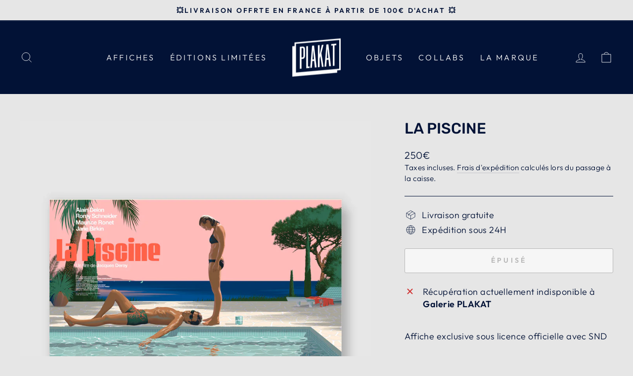

--- FILE ---
content_type: text/html; charset=utf-8
request_url: https://www.plakat.fr/products/la-piscine
body_size: 32340
content:
<!doctype html>
<html class="no-js" lang="fr" dir="ltr">
<head>
  <meta charset="utf-8">
  <meta http-equiv="X-UA-Compatible" content="IE=edge,chrome=1">
  <meta name="viewport" content="width=device-width,initial-scale=1">
  <meta name="theme-color" content="#021236">
  <link rel="canonical" href="https://www.plakat.fr/products/la-piscine">
  <link rel="preconnect" href="https://cdn.shopify.com" crossorigin>
  <link rel="preconnect" href="https://fonts.shopifycdn.com" crossorigin>
  <link rel="dns-prefetch" href="https://productreviews.shopifycdn.com">
  <link rel="dns-prefetch" href="https://ajax.googleapis.com">
  <link rel="dns-prefetch" href="https://maps.googleapis.com">
  <link rel="dns-prefetch" href="https://maps.gstatic.com"><link rel="shortcut icon" href="//www.plakat.fr/cdn/shop/files/plakat_instaPlan_de_travail_2_2x-8_60e1857b-37a0-452c-84f9-57ee9c344214_32x32.png?v=1630948407" type="image/png" /><title>Affiche La Piscine
&ndash; PLAKAT - Affiches Exclusives
</title>
<meta name="description" content="Affiche exclusive sous licence officielle avec SND   Création originale de Laurent Durieux inspirée du film réalisé par J.Deray, 1969 14 couleurs - Impression en sérigraphie sur papier Fedrigoni Edizioni 270g   Format 61 x 91,5 cm / 24 x 36”   Edition limitée à 200 exemplaires   Numérotée et signée par l’artiste"><meta property="og:site_name" content="PLAKAT - Affiches Exclusives">
  <meta property="og:url" content="https://www.plakat.fr/products/la-piscine">
  <meta property="og:title" content="La Piscine">
  <meta property="og:type" content="product">
  <meta property="og:description" content="Affiche exclusive sous licence officielle avec SND   Création originale de Laurent Durieux inspirée du film réalisé par J.Deray, 1969 14 couleurs - Impression en sérigraphie sur papier Fedrigoni Edizioni 270g   Format 61 x 91,5 cm / 24 x 36”   Edition limitée à 200 exemplaires   Numérotée et signée par l’artiste"><meta property="og:image" content="http://www.plakat.fr/cdn/shop/products/SITE_GF_PAYSAGE_8d710af4-110a-4fa1-9751-06332d1581a4.jpg?v=1679064253">
    <meta property="og:image:secure_url" content="https://www.plakat.fr/cdn/shop/products/SITE_GF_PAYSAGE_8d710af4-110a-4fa1-9751-06332d1581a4.jpg?v=1679064253">
    <meta property="og:image:width" content="3000">
    <meta property="og:image:height" content="3000"><meta name="twitter:site" content="@">
  <meta name="twitter:card" content="summary_large_image">
  <meta name="twitter:title" content="La Piscine">
  <meta name="twitter:description" content="Affiche exclusive sous licence officielle avec SND   Création originale de Laurent Durieux inspirée du film réalisé par J.Deray, 1969 14 couleurs - Impression en sérigraphie sur papier Fedrigoni Edizioni 270g   Format 61 x 91,5 cm / 24 x 36”   Edition limitée à 200 exemplaires   Numérotée et signée par l’artiste">
<style data-shopify>@font-face {
  font-family: Rubik;
  font-weight: 500;
  font-style: normal;
  font-display: swap;
  src: url("//www.plakat.fr/cdn/fonts/rubik/rubik_n5.46f1bf0063ef6b3840ba0b9b71e86033a15b4466.woff2") format("woff2"),
       url("//www.plakat.fr/cdn/fonts/rubik/rubik_n5.c73c6e4dcc7dfb4852265eb6e0e59860278f8b84.woff") format("woff");
}

  @font-face {
  font-family: Outfit;
  font-weight: 300;
  font-style: normal;
  font-display: swap;
  src: url("//www.plakat.fr/cdn/fonts/outfit/outfit_n3.8c97ae4c4fac7c2ea467a6dc784857f4de7e0e37.woff2") format("woff2"),
       url("//www.plakat.fr/cdn/fonts/outfit/outfit_n3.b50a189ccde91f9bceee88f207c18c09f0b62a7b.woff") format("woff");
}


  @font-face {
  font-family: Outfit;
  font-weight: 600;
  font-style: normal;
  font-display: swap;
  src: url("//www.plakat.fr/cdn/fonts/outfit/outfit_n6.dfcbaa80187851df2e8384061616a8eaa1702fdc.woff2") format("woff2"),
       url("//www.plakat.fr/cdn/fonts/outfit/outfit_n6.88384e9fc3e36038624caccb938f24ea8008a91d.woff") format("woff");
}

  
  
</style><link href="//www.plakat.fr/cdn/shop/t/18/assets/theme.css?v=26135457094404745681695977798" rel="stylesheet" type="text/css" media="all" />
<style data-shopify>:root {
    --typeHeaderPrimary: Rubik;
    --typeHeaderFallback: sans-serif;
    --typeHeaderSize: 36px;
    --typeHeaderWeight: 500;
    --typeHeaderLineHeight: 1;
    --typeHeaderSpacing: 0.0em;

    --typeBasePrimary:Outfit;
    --typeBaseFallback:sans-serif;
    --typeBaseSize: 18px;
    --typeBaseWeight: 300;
    --typeBaseSpacing: 0.025em;
    --typeBaseLineHeight: 1.4;

    --typeCollectionTitle: 20px;

    --iconWeight: 2px;
    --iconLinecaps: miter;

    
      --buttonRadius: 3px;
    

    --colorGridOverlayOpacity: 0.1;
  }

  .placeholder-content {
    background-image: linear-gradient(100deg, #ffffff 40%, #f7f7f7 63%, #ffffff 79%);
  }</style><script>
    document.documentElement.className = document.documentElement.className.replace('no-js', 'js');

    window.theme = window.theme || {};
    theme.routes = {
      home: "/",
      cart: "/cart.js",
      cartPage: "/cart",
      cartAdd: "/cart/add.js",
      cartChange: "/cart/change.js",
      search: "/search",
      predictive_url: "/search/suggest"
    };
    theme.strings = {
      soldOut: "Épuisé",
      unavailable: "Non disponible",
      inStockLabel: "En stock",
      oneStockLabel: "",
      otherStockLabel: "",
      willNotShipUntil: "Sera expédié après [date]",
      willBeInStockAfter: "Sera en stock à compter de [date]",
      waitingForStock: "Inventaire sur le chemin",
      savePrice: "Épargnez [saved_amount]",
      cartEmpty: "Votre panier est vide.",
      cartTermsConfirmation: "Vous devez accepter les termes et conditions de vente pour vérifier",
      searchCollections: "Collections:",
      searchPages: "Pages:",
      searchArticles: "Des articles:",
      productFrom: "",
      maxQuantity: "Vous ne pouvez avoir que [quantity] de [title] dans votre panier."
    };
    theme.settings = {
      cartType: "drawer",
      isCustomerTemplate: false,
      moneyFormat: "{{ amount_no_decimals_with_comma_separator }}€",
      saveType: "dollar",
      productImageSize: "square",
      productImageCover: true,
      predictiveSearch: true,
      predictiveSearchType: "product,article,page,collection",
      predictiveSearchVendor: false,
      predictiveSearchPrice: false,
      quickView: true,
      themeName: 'Impulse',
      themeVersion: "7.2.0"
    };
  </script>

  <script>window.performance && window.performance.mark && window.performance.mark('shopify.content_for_header.start');</script><meta name="google-site-verification" content="Aj3H-AzivoPl7W0X1qHHzLKf0b_YhJnhPPf8LELJT0M">
<meta name="google-site-verification" content="IIV18HFuzqCYemBy4xsB_Ws0myuI8VCFZzwaYH_fC0o">
<meta id="shopify-digital-wallet" name="shopify-digital-wallet" content="/58948747433/digital_wallets/dialog">
<link rel="alternate" type="application/json+oembed" href="https://www.plakat.fr/products/la-piscine.oembed">
<script async="async" src="/checkouts/internal/preloads.js?locale=fr-FR"></script>
<script id="shopify-features" type="application/json">{"accessToken":"e4c7d4821f44930af9d1f90103d134da","betas":["rich-media-storefront-analytics"],"domain":"www.plakat.fr","predictiveSearch":true,"shopId":58948747433,"locale":"fr"}</script>
<script>var Shopify = Shopify || {};
Shopify.shop = "plakat-films.myshopify.com";
Shopify.locale = "fr";
Shopify.currency = {"active":"EUR","rate":"1.0"};
Shopify.country = "FR";
Shopify.theme = {"name":"PLAKAT_SITE_WEB_V3","id":132780261545,"schema_name":"Impulse","schema_version":"7.2.0","theme_store_id":857,"role":"main"};
Shopify.theme.handle = "null";
Shopify.theme.style = {"id":null,"handle":null};
Shopify.cdnHost = "www.plakat.fr/cdn";
Shopify.routes = Shopify.routes || {};
Shopify.routes.root = "/";</script>
<script type="module">!function(o){(o.Shopify=o.Shopify||{}).modules=!0}(window);</script>
<script>!function(o){function n(){var o=[];function n(){o.push(Array.prototype.slice.apply(arguments))}return n.q=o,n}var t=o.Shopify=o.Shopify||{};t.loadFeatures=n(),t.autoloadFeatures=n()}(window);</script>
<script id="shop-js-analytics" type="application/json">{"pageType":"product"}</script>
<script defer="defer" async type="module" src="//www.plakat.fr/cdn/shopifycloud/shop-js/modules/v2/client.init-shop-cart-sync_Lpn8ZOi5.fr.esm.js"></script>
<script defer="defer" async type="module" src="//www.plakat.fr/cdn/shopifycloud/shop-js/modules/v2/chunk.common_X4Hu3kma.esm.js"></script>
<script defer="defer" async type="module" src="//www.plakat.fr/cdn/shopifycloud/shop-js/modules/v2/chunk.modal_BV0V5IrV.esm.js"></script>
<script type="module">
  await import("//www.plakat.fr/cdn/shopifycloud/shop-js/modules/v2/client.init-shop-cart-sync_Lpn8ZOi5.fr.esm.js");
await import("//www.plakat.fr/cdn/shopifycloud/shop-js/modules/v2/chunk.common_X4Hu3kma.esm.js");
await import("//www.plakat.fr/cdn/shopifycloud/shop-js/modules/v2/chunk.modal_BV0V5IrV.esm.js");

  window.Shopify.SignInWithShop?.initShopCartSync?.({"fedCMEnabled":true,"windoidEnabled":true});

</script>
<script>(function() {
  var isLoaded = false;
  function asyncLoad() {
    if (isLoaded) return;
    isLoaded = true;
    var urls = ["https:\/\/static.2-b.io\/se\/2022\/09\/loader.61f6e8.js?shop=plakat-films.myshopify.com","https:\/\/cdn.nfcube.com\/instafeed-1442531f7dab49a546c416ba4e3351a6.js?shop=plakat-films.myshopify.com"];
    for (var i = 0; i < urls.length; i++) {
      var s = document.createElement('script');
      s.type = 'text/javascript';
      s.async = true;
      s.src = urls[i];
      var x = document.getElementsByTagName('script')[0];
      x.parentNode.insertBefore(s, x);
    }
  };
  if(window.attachEvent) {
    window.attachEvent('onload', asyncLoad);
  } else {
    window.addEventListener('load', asyncLoad, false);
  }
})();</script>
<script id="__st">var __st={"a":58948747433,"offset":3600,"reqid":"6e597fb4-ce21-4cc6-8ed1-b19e38912f63-1770146345","pageurl":"www.plakat.fr\/products\/la-piscine","u":"c4511285dbb3","p":"product","rtyp":"product","rid":7113785180329};</script>
<script>window.ShopifyPaypalV4VisibilityTracking = true;</script>
<script id="captcha-bootstrap">!function(){'use strict';const t='contact',e='account',n='new_comment',o=[[t,t],['blogs',n],['comments',n],[t,'customer']],c=[[e,'customer_login'],[e,'guest_login'],[e,'recover_customer_password'],[e,'create_customer']],r=t=>t.map((([t,e])=>`form[action*='/${t}']:not([data-nocaptcha='true']) input[name='form_type'][value='${e}']`)).join(','),a=t=>()=>t?[...document.querySelectorAll(t)].map((t=>t.form)):[];function s(){const t=[...o],e=r(t);return a(e)}const i='password',u='form_key',d=['recaptcha-v3-token','g-recaptcha-response','h-captcha-response',i],f=()=>{try{return window.sessionStorage}catch{return}},m='__shopify_v',_=t=>t.elements[u];function p(t,e,n=!1){try{const o=window.sessionStorage,c=JSON.parse(o.getItem(e)),{data:r}=function(t){const{data:e,action:n}=t;return t[m]||n?{data:e,action:n}:{data:t,action:n}}(c);for(const[e,n]of Object.entries(r))t.elements[e]&&(t.elements[e].value=n);n&&o.removeItem(e)}catch(o){console.error('form repopulation failed',{error:o})}}const l='form_type',E='cptcha';function T(t){t.dataset[E]=!0}const w=window,h=w.document,L='Shopify',v='ce_forms',y='captcha';let A=!1;((t,e)=>{const n=(g='f06e6c50-85a8-45c8-87d0-21a2b65856fe',I='https://cdn.shopify.com/shopifycloud/storefront-forms-hcaptcha/ce_storefront_forms_captcha_hcaptcha.v1.5.2.iife.js',D={infoText:'Protégé par hCaptcha',privacyText:'Confidentialité',termsText:'Conditions'},(t,e,n)=>{const o=w[L][v],c=o.bindForm;if(c)return c(t,g,e,D).then(n);var r;o.q.push([[t,g,e,D],n]),r=I,A||(h.body.append(Object.assign(h.createElement('script'),{id:'captcha-provider',async:!0,src:r})),A=!0)});var g,I,D;w[L]=w[L]||{},w[L][v]=w[L][v]||{},w[L][v].q=[],w[L][y]=w[L][y]||{},w[L][y].protect=function(t,e){n(t,void 0,e),T(t)},Object.freeze(w[L][y]),function(t,e,n,w,h,L){const[v,y,A,g]=function(t,e,n){const i=e?o:[],u=t?c:[],d=[...i,...u],f=r(d),m=r(i),_=r(d.filter((([t,e])=>n.includes(e))));return[a(f),a(m),a(_),s()]}(w,h,L),I=t=>{const e=t.target;return e instanceof HTMLFormElement?e:e&&e.form},D=t=>v().includes(t);t.addEventListener('submit',(t=>{const e=I(t);if(!e)return;const n=D(e)&&!e.dataset.hcaptchaBound&&!e.dataset.recaptchaBound,o=_(e),c=g().includes(e)&&(!o||!o.value);(n||c)&&t.preventDefault(),c&&!n&&(function(t){try{if(!f())return;!function(t){const e=f();if(!e)return;const n=_(t);if(!n)return;const o=n.value;o&&e.removeItem(o)}(t);const e=Array.from(Array(32),(()=>Math.random().toString(36)[2])).join('');!function(t,e){_(t)||t.append(Object.assign(document.createElement('input'),{type:'hidden',name:u})),t.elements[u].value=e}(t,e),function(t,e){const n=f();if(!n)return;const o=[...t.querySelectorAll(`input[type='${i}']`)].map((({name:t})=>t)),c=[...d,...o],r={};for(const[a,s]of new FormData(t).entries())c.includes(a)||(r[a]=s);n.setItem(e,JSON.stringify({[m]:1,action:t.action,data:r}))}(t,e)}catch(e){console.error('failed to persist form',e)}}(e),e.submit())}));const S=(t,e)=>{t&&!t.dataset[E]&&(n(t,e.some((e=>e===t))),T(t))};for(const o of['focusin','change'])t.addEventListener(o,(t=>{const e=I(t);D(e)&&S(e,y())}));const B=e.get('form_key'),M=e.get(l),P=B&&M;t.addEventListener('DOMContentLoaded',(()=>{const t=y();if(P)for(const e of t)e.elements[l].value===M&&p(e,B);[...new Set([...A(),...v().filter((t=>'true'===t.dataset.shopifyCaptcha))])].forEach((e=>S(e,t)))}))}(h,new URLSearchParams(w.location.search),n,t,e,['guest_login'])})(!0,!0)}();</script>
<script integrity="sha256-4kQ18oKyAcykRKYeNunJcIwy7WH5gtpwJnB7kiuLZ1E=" data-source-attribution="shopify.loadfeatures" defer="defer" src="//www.plakat.fr/cdn/shopifycloud/storefront/assets/storefront/load_feature-a0a9edcb.js" crossorigin="anonymous"></script>
<script data-source-attribution="shopify.dynamic_checkout.dynamic.init">var Shopify=Shopify||{};Shopify.PaymentButton=Shopify.PaymentButton||{isStorefrontPortableWallets:!0,init:function(){window.Shopify.PaymentButton.init=function(){};var t=document.createElement("script");t.src="https://www.plakat.fr/cdn/shopifycloud/portable-wallets/latest/portable-wallets.fr.js",t.type="module",document.head.appendChild(t)}};
</script>
<script data-source-attribution="shopify.dynamic_checkout.buyer_consent">
  function portableWalletsHideBuyerConsent(e){var t=document.getElementById("shopify-buyer-consent"),n=document.getElementById("shopify-subscription-policy-button");t&&n&&(t.classList.add("hidden"),t.setAttribute("aria-hidden","true"),n.removeEventListener("click",e))}function portableWalletsShowBuyerConsent(e){var t=document.getElementById("shopify-buyer-consent"),n=document.getElementById("shopify-subscription-policy-button");t&&n&&(t.classList.remove("hidden"),t.removeAttribute("aria-hidden"),n.addEventListener("click",e))}window.Shopify?.PaymentButton&&(window.Shopify.PaymentButton.hideBuyerConsent=portableWalletsHideBuyerConsent,window.Shopify.PaymentButton.showBuyerConsent=portableWalletsShowBuyerConsent);
</script>
<script>
  function portableWalletsCleanup(e){e&&e.src&&console.error("Failed to load portable wallets script "+e.src);var t=document.querySelectorAll("shopify-accelerated-checkout .shopify-payment-button__skeleton, shopify-accelerated-checkout-cart .wallet-cart-button__skeleton"),e=document.getElementById("shopify-buyer-consent");for(let e=0;e<t.length;e++)t[e].remove();e&&e.remove()}function portableWalletsNotLoadedAsModule(e){e instanceof ErrorEvent&&"string"==typeof e.message&&e.message.includes("import.meta")&&"string"==typeof e.filename&&e.filename.includes("portable-wallets")&&(window.removeEventListener("error",portableWalletsNotLoadedAsModule),window.Shopify.PaymentButton.failedToLoad=e,"loading"===document.readyState?document.addEventListener("DOMContentLoaded",window.Shopify.PaymentButton.init):window.Shopify.PaymentButton.init())}window.addEventListener("error",portableWalletsNotLoadedAsModule);
</script>

<script type="module" src="https://www.plakat.fr/cdn/shopifycloud/portable-wallets/latest/portable-wallets.fr.js" onError="portableWalletsCleanup(this)" crossorigin="anonymous"></script>
<script nomodule>
  document.addEventListener("DOMContentLoaded", portableWalletsCleanup);
</script>

<link id="shopify-accelerated-checkout-styles" rel="stylesheet" media="screen" href="https://www.plakat.fr/cdn/shopifycloud/portable-wallets/latest/accelerated-checkout-backwards-compat.css" crossorigin="anonymous">
<style id="shopify-accelerated-checkout-cart">
        #shopify-buyer-consent {
  margin-top: 1em;
  display: inline-block;
  width: 100%;
}

#shopify-buyer-consent.hidden {
  display: none;
}

#shopify-subscription-policy-button {
  background: none;
  border: none;
  padding: 0;
  text-decoration: underline;
  font-size: inherit;
  cursor: pointer;
}

#shopify-subscription-policy-button::before {
  box-shadow: none;
}

      </style>

<script>window.performance && window.performance.mark && window.performance.mark('shopify.content_for_header.end');</script>

  <script src="//www.plakat.fr/cdn/shop/t/18/assets/vendor-scripts-v11.js" defer="defer"></script><script src="//www.plakat.fr/cdn/shop/t/18/assets/theme.js?v=95933296080004794351679318211" defer="defer"></script>
<link href="https://monorail-edge.shopifysvc.com" rel="dns-prefetch">
<script>(function(){if ("sendBeacon" in navigator && "performance" in window) {try {var session_token_from_headers = performance.getEntriesByType('navigation')[0].serverTiming.find(x => x.name == '_s').description;} catch {var session_token_from_headers = undefined;}var session_cookie_matches = document.cookie.match(/_shopify_s=([^;]*)/);var session_token_from_cookie = session_cookie_matches && session_cookie_matches.length === 2 ? session_cookie_matches[1] : "";var session_token = session_token_from_headers || session_token_from_cookie || "";function handle_abandonment_event(e) {var entries = performance.getEntries().filter(function(entry) {return /monorail-edge.shopifysvc.com/.test(entry.name);});if (!window.abandonment_tracked && entries.length === 0) {window.abandonment_tracked = true;var currentMs = Date.now();var navigation_start = performance.timing.navigationStart;var payload = {shop_id: 58948747433,url: window.location.href,navigation_start,duration: currentMs - navigation_start,session_token,page_type: "product"};window.navigator.sendBeacon("https://monorail-edge.shopifysvc.com/v1/produce", JSON.stringify({schema_id: "online_store_buyer_site_abandonment/1.1",payload: payload,metadata: {event_created_at_ms: currentMs,event_sent_at_ms: currentMs}}));}}window.addEventListener('pagehide', handle_abandonment_event);}}());</script>
<script id="web-pixels-manager-setup">(function e(e,d,r,n,o){if(void 0===o&&(o={}),!Boolean(null===(a=null===(i=window.Shopify)||void 0===i?void 0:i.analytics)||void 0===a?void 0:a.replayQueue)){var i,a;window.Shopify=window.Shopify||{};var t=window.Shopify;t.analytics=t.analytics||{};var s=t.analytics;s.replayQueue=[],s.publish=function(e,d,r){return s.replayQueue.push([e,d,r]),!0};try{self.performance.mark("wpm:start")}catch(e){}var l=function(){var e={modern:/Edge?\/(1{2}[4-9]|1[2-9]\d|[2-9]\d{2}|\d{4,})\.\d+(\.\d+|)|Firefox\/(1{2}[4-9]|1[2-9]\d|[2-9]\d{2}|\d{4,})\.\d+(\.\d+|)|Chrom(ium|e)\/(9{2}|\d{3,})\.\d+(\.\d+|)|(Maci|X1{2}).+ Version\/(15\.\d+|(1[6-9]|[2-9]\d|\d{3,})\.\d+)([,.]\d+|)( \(\w+\)|)( Mobile\/\w+|) Safari\/|Chrome.+OPR\/(9{2}|\d{3,})\.\d+\.\d+|(CPU[ +]OS|iPhone[ +]OS|CPU[ +]iPhone|CPU IPhone OS|CPU iPad OS)[ +]+(15[._]\d+|(1[6-9]|[2-9]\d|\d{3,})[._]\d+)([._]\d+|)|Android:?[ /-](13[3-9]|1[4-9]\d|[2-9]\d{2}|\d{4,})(\.\d+|)(\.\d+|)|Android.+Firefox\/(13[5-9]|1[4-9]\d|[2-9]\d{2}|\d{4,})\.\d+(\.\d+|)|Android.+Chrom(ium|e)\/(13[3-9]|1[4-9]\d|[2-9]\d{2}|\d{4,})\.\d+(\.\d+|)|SamsungBrowser\/([2-9]\d|\d{3,})\.\d+/,legacy:/Edge?\/(1[6-9]|[2-9]\d|\d{3,})\.\d+(\.\d+|)|Firefox\/(5[4-9]|[6-9]\d|\d{3,})\.\d+(\.\d+|)|Chrom(ium|e)\/(5[1-9]|[6-9]\d|\d{3,})\.\d+(\.\d+|)([\d.]+$|.*Safari\/(?![\d.]+ Edge\/[\d.]+$))|(Maci|X1{2}).+ Version\/(10\.\d+|(1[1-9]|[2-9]\d|\d{3,})\.\d+)([,.]\d+|)( \(\w+\)|)( Mobile\/\w+|) Safari\/|Chrome.+OPR\/(3[89]|[4-9]\d|\d{3,})\.\d+\.\d+|(CPU[ +]OS|iPhone[ +]OS|CPU[ +]iPhone|CPU IPhone OS|CPU iPad OS)[ +]+(10[._]\d+|(1[1-9]|[2-9]\d|\d{3,})[._]\d+)([._]\d+|)|Android:?[ /-](13[3-9]|1[4-9]\d|[2-9]\d{2}|\d{4,})(\.\d+|)(\.\d+|)|Mobile Safari.+OPR\/([89]\d|\d{3,})\.\d+\.\d+|Android.+Firefox\/(13[5-9]|1[4-9]\d|[2-9]\d{2}|\d{4,})\.\d+(\.\d+|)|Android.+Chrom(ium|e)\/(13[3-9]|1[4-9]\d|[2-9]\d{2}|\d{4,})\.\d+(\.\d+|)|Android.+(UC? ?Browser|UCWEB|U3)[ /]?(15\.([5-9]|\d{2,})|(1[6-9]|[2-9]\d|\d{3,})\.\d+)\.\d+|SamsungBrowser\/(5\.\d+|([6-9]|\d{2,})\.\d+)|Android.+MQ{2}Browser\/(14(\.(9|\d{2,})|)|(1[5-9]|[2-9]\d|\d{3,})(\.\d+|))(\.\d+|)|K[Aa][Ii]OS\/(3\.\d+|([4-9]|\d{2,})\.\d+)(\.\d+|)/},d=e.modern,r=e.legacy,n=navigator.userAgent;return n.match(d)?"modern":n.match(r)?"legacy":"unknown"}(),u="modern"===l?"modern":"legacy",c=(null!=n?n:{modern:"",legacy:""})[u],f=function(e){return[e.baseUrl,"/wpm","/b",e.hashVersion,"modern"===e.buildTarget?"m":"l",".js"].join("")}({baseUrl:d,hashVersion:r,buildTarget:u}),m=function(e){var d=e.version,r=e.bundleTarget,n=e.surface,o=e.pageUrl,i=e.monorailEndpoint;return{emit:function(e){var a=e.status,t=e.errorMsg,s=(new Date).getTime(),l=JSON.stringify({metadata:{event_sent_at_ms:s},events:[{schema_id:"web_pixels_manager_load/3.1",payload:{version:d,bundle_target:r,page_url:o,status:a,surface:n,error_msg:t},metadata:{event_created_at_ms:s}}]});if(!i)return console&&console.warn&&console.warn("[Web Pixels Manager] No Monorail endpoint provided, skipping logging."),!1;try{return self.navigator.sendBeacon.bind(self.navigator)(i,l)}catch(e){}var u=new XMLHttpRequest;try{return u.open("POST",i,!0),u.setRequestHeader("Content-Type","text/plain"),u.send(l),!0}catch(e){return console&&console.warn&&console.warn("[Web Pixels Manager] Got an unhandled error while logging to Monorail."),!1}}}}({version:r,bundleTarget:l,surface:e.surface,pageUrl:self.location.href,monorailEndpoint:e.monorailEndpoint});try{o.browserTarget=l,function(e){var d=e.src,r=e.async,n=void 0===r||r,o=e.onload,i=e.onerror,a=e.sri,t=e.scriptDataAttributes,s=void 0===t?{}:t,l=document.createElement("script"),u=document.querySelector("head"),c=document.querySelector("body");if(l.async=n,l.src=d,a&&(l.integrity=a,l.crossOrigin="anonymous"),s)for(var f in s)if(Object.prototype.hasOwnProperty.call(s,f))try{l.dataset[f]=s[f]}catch(e){}if(o&&l.addEventListener("load",o),i&&l.addEventListener("error",i),u)u.appendChild(l);else{if(!c)throw new Error("Did not find a head or body element to append the script");c.appendChild(l)}}({src:f,async:!0,onload:function(){if(!function(){var e,d;return Boolean(null===(d=null===(e=window.Shopify)||void 0===e?void 0:e.analytics)||void 0===d?void 0:d.initialized)}()){var d=window.webPixelsManager.init(e)||void 0;if(d){var r=window.Shopify.analytics;r.replayQueue.forEach((function(e){var r=e[0],n=e[1],o=e[2];d.publishCustomEvent(r,n,o)})),r.replayQueue=[],r.publish=d.publishCustomEvent,r.visitor=d.visitor,r.initialized=!0}}},onerror:function(){return m.emit({status:"failed",errorMsg:"".concat(f," has failed to load")})},sri:function(e){var d=/^sha384-[A-Za-z0-9+/=]+$/;return"string"==typeof e&&d.test(e)}(c)?c:"",scriptDataAttributes:o}),m.emit({status:"loading"})}catch(e){m.emit({status:"failed",errorMsg:(null==e?void 0:e.message)||"Unknown error"})}}})({shopId: 58948747433,storefrontBaseUrl: "https://www.plakat.fr",extensionsBaseUrl: "https://extensions.shopifycdn.com/cdn/shopifycloud/web-pixels-manager",monorailEndpoint: "https://monorail-edge.shopifysvc.com/unstable/produce_batch",surface: "storefront-renderer",enabledBetaFlags: ["2dca8a86"],webPixelsConfigList: [{"id":"963379535","configuration":"{\"config\":\"{\\\"google_tag_ids\\\":[\\\"AW-813962004\\\",\\\"GT-MRQFT6Z\\\",\\\"G-D3B2WBGB41\\\"],\\\"target_country\\\":\\\"FR\\\",\\\"gtag_events\\\":[{\\\"type\\\":\\\"search\\\",\\\"action_label\\\":[\\\"AW-813962004\\\/B6_zCI3s3fACEJSmkIQD\\\",\\\"G-D3B2WBGB41\\\"]},{\\\"type\\\":\\\"begin_checkout\\\",\\\"action_label\\\":[\\\"AW-813962004\\\/nPITCIrs3fACEJSmkIQD\\\",\\\"G-D3B2WBGB41\\\"]},{\\\"type\\\":\\\"view_item\\\",\\\"action_label\\\":[\\\"AW-813962004\\\/2kNsCIzr3fACEJSmkIQD\\\",\\\"MC-YHL56BQEGP\\\",\\\"G-D3B2WBGB41\\\"]},{\\\"type\\\":\\\"purchase\\\",\\\"action_label\\\":[\\\"AW-813962004\\\/9ExvCInr3fACEJSmkIQD\\\",\\\"MC-YHL56BQEGP\\\",\\\"G-D3B2WBGB41\\\"]},{\\\"type\\\":\\\"page_view\\\",\\\"action_label\\\":[\\\"AW-813962004\\\/KI7HCIbr3fACEJSmkIQD\\\",\\\"MC-YHL56BQEGP\\\",\\\"G-D3B2WBGB41\\\"]},{\\\"type\\\":\\\"add_payment_info\\\",\\\"action_label\\\":[\\\"AW-813962004\\\/1PurCJDs3fACEJSmkIQD\\\",\\\"G-D3B2WBGB41\\\"]},{\\\"type\\\":\\\"add_to_cart\\\",\\\"action_label\\\":[\\\"AW-813962004\\\/dVfYCI_r3fACEJSmkIQD\\\",\\\"G-D3B2WBGB41\\\"]}],\\\"enable_monitoring_mode\\\":false}\"}","eventPayloadVersion":"v1","runtimeContext":"OPEN","scriptVersion":"b2a88bafab3e21179ed38636efcd8a93","type":"APP","apiClientId":1780363,"privacyPurposes":[],"dataSharingAdjustments":{"protectedCustomerApprovalScopes":["read_customer_address","read_customer_email","read_customer_name","read_customer_personal_data","read_customer_phone"]}},{"id":"389742927","configuration":"{\"pixel_id\":\"277371326567341\",\"pixel_type\":\"facebook_pixel\",\"metaapp_system_user_token\":\"-\"}","eventPayloadVersion":"v1","runtimeContext":"OPEN","scriptVersion":"ca16bc87fe92b6042fbaa3acc2fbdaa6","type":"APP","apiClientId":2329312,"privacyPurposes":["ANALYTICS","MARKETING","SALE_OF_DATA"],"dataSharingAdjustments":{"protectedCustomerApprovalScopes":["read_customer_address","read_customer_email","read_customer_name","read_customer_personal_data","read_customer_phone"]}},{"id":"shopify-app-pixel","configuration":"{}","eventPayloadVersion":"v1","runtimeContext":"STRICT","scriptVersion":"0450","apiClientId":"shopify-pixel","type":"APP","privacyPurposes":["ANALYTICS","MARKETING"]},{"id":"shopify-custom-pixel","eventPayloadVersion":"v1","runtimeContext":"LAX","scriptVersion":"0450","apiClientId":"shopify-pixel","type":"CUSTOM","privacyPurposes":["ANALYTICS","MARKETING"]}],isMerchantRequest: false,initData: {"shop":{"name":"PLAKAT - Affiches Exclusives","paymentSettings":{"currencyCode":"EUR"},"myshopifyDomain":"plakat-films.myshopify.com","countryCode":"FR","storefrontUrl":"https:\/\/www.plakat.fr"},"customer":null,"cart":null,"checkout":null,"productVariants":[{"price":{"amount":250.0,"currencyCode":"EUR"},"product":{"title":"La Piscine","vendor":"PLAKAT","id":"7113785180329","untranslatedTitle":"La Piscine","url":"\/products\/la-piscine","type":"Affiche"},"id":"40951778181289","image":{"src":"\/\/www.plakat.fr\/cdn\/shop\/products\/SITE_GF_PAYSAGE_8d710af4-110a-4fa1-9751-06332d1581a4.jpg?v=1679064253"},"sku":"SERGF0015","title":"Default Title","untranslatedTitle":"Default Title"}],"purchasingCompany":null},},"https://www.plakat.fr/cdn","3918e4e0wbf3ac3cepc5707306mb02b36c6",{"modern":"","legacy":""},{"shopId":"58948747433","storefrontBaseUrl":"https:\/\/www.plakat.fr","extensionBaseUrl":"https:\/\/extensions.shopifycdn.com\/cdn\/shopifycloud\/web-pixels-manager","surface":"storefront-renderer","enabledBetaFlags":"[\"2dca8a86\"]","isMerchantRequest":"false","hashVersion":"3918e4e0wbf3ac3cepc5707306mb02b36c6","publish":"custom","events":"[[\"page_viewed\",{}],[\"product_viewed\",{\"productVariant\":{\"price\":{\"amount\":250.0,\"currencyCode\":\"EUR\"},\"product\":{\"title\":\"La Piscine\",\"vendor\":\"PLAKAT\",\"id\":\"7113785180329\",\"untranslatedTitle\":\"La Piscine\",\"url\":\"\/products\/la-piscine\",\"type\":\"Affiche\"},\"id\":\"40951778181289\",\"image\":{\"src\":\"\/\/www.plakat.fr\/cdn\/shop\/products\/SITE_GF_PAYSAGE_8d710af4-110a-4fa1-9751-06332d1581a4.jpg?v=1679064253\"},\"sku\":\"SERGF0015\",\"title\":\"Default Title\",\"untranslatedTitle\":\"Default Title\"}}]]"});</script><script>
  window.ShopifyAnalytics = window.ShopifyAnalytics || {};
  window.ShopifyAnalytics.meta = window.ShopifyAnalytics.meta || {};
  window.ShopifyAnalytics.meta.currency = 'EUR';
  var meta = {"product":{"id":7113785180329,"gid":"gid:\/\/shopify\/Product\/7113785180329","vendor":"PLAKAT","type":"Affiche","handle":"la-piscine","variants":[{"id":40951778181289,"price":25000,"name":"La Piscine","public_title":null,"sku":"SERGF0015"}],"remote":false},"page":{"pageType":"product","resourceType":"product","resourceId":7113785180329,"requestId":"6e597fb4-ce21-4cc6-8ed1-b19e38912f63-1770146345"}};
  for (var attr in meta) {
    window.ShopifyAnalytics.meta[attr] = meta[attr];
  }
</script>
<script class="analytics">
  (function () {
    var customDocumentWrite = function(content) {
      var jquery = null;

      if (window.jQuery) {
        jquery = window.jQuery;
      } else if (window.Checkout && window.Checkout.$) {
        jquery = window.Checkout.$;
      }

      if (jquery) {
        jquery('body').append(content);
      }
    };

    var hasLoggedConversion = function(token) {
      if (token) {
        return document.cookie.indexOf('loggedConversion=' + token) !== -1;
      }
      return false;
    }

    var setCookieIfConversion = function(token) {
      if (token) {
        var twoMonthsFromNow = new Date(Date.now());
        twoMonthsFromNow.setMonth(twoMonthsFromNow.getMonth() + 2);

        document.cookie = 'loggedConversion=' + token + '; expires=' + twoMonthsFromNow;
      }
    }

    var trekkie = window.ShopifyAnalytics.lib = window.trekkie = window.trekkie || [];
    if (trekkie.integrations) {
      return;
    }
    trekkie.methods = [
      'identify',
      'page',
      'ready',
      'track',
      'trackForm',
      'trackLink'
    ];
    trekkie.factory = function(method) {
      return function() {
        var args = Array.prototype.slice.call(arguments);
        args.unshift(method);
        trekkie.push(args);
        return trekkie;
      };
    };
    for (var i = 0; i < trekkie.methods.length; i++) {
      var key = trekkie.methods[i];
      trekkie[key] = trekkie.factory(key);
    }
    trekkie.load = function(config) {
      trekkie.config = config || {};
      trekkie.config.initialDocumentCookie = document.cookie;
      var first = document.getElementsByTagName('script')[0];
      var script = document.createElement('script');
      script.type = 'text/javascript';
      script.onerror = function(e) {
        var scriptFallback = document.createElement('script');
        scriptFallback.type = 'text/javascript';
        scriptFallback.onerror = function(error) {
                var Monorail = {
      produce: function produce(monorailDomain, schemaId, payload) {
        var currentMs = new Date().getTime();
        var event = {
          schema_id: schemaId,
          payload: payload,
          metadata: {
            event_created_at_ms: currentMs,
            event_sent_at_ms: currentMs
          }
        };
        return Monorail.sendRequest("https://" + monorailDomain + "/v1/produce", JSON.stringify(event));
      },
      sendRequest: function sendRequest(endpointUrl, payload) {
        // Try the sendBeacon API
        if (window && window.navigator && typeof window.navigator.sendBeacon === 'function' && typeof window.Blob === 'function' && !Monorail.isIos12()) {
          var blobData = new window.Blob([payload], {
            type: 'text/plain'
          });

          if (window.navigator.sendBeacon(endpointUrl, blobData)) {
            return true;
          } // sendBeacon was not successful

        } // XHR beacon

        var xhr = new XMLHttpRequest();

        try {
          xhr.open('POST', endpointUrl);
          xhr.setRequestHeader('Content-Type', 'text/plain');
          xhr.send(payload);
        } catch (e) {
          console.log(e);
        }

        return false;
      },
      isIos12: function isIos12() {
        return window.navigator.userAgent.lastIndexOf('iPhone; CPU iPhone OS 12_') !== -1 || window.navigator.userAgent.lastIndexOf('iPad; CPU OS 12_') !== -1;
      }
    };
    Monorail.produce('monorail-edge.shopifysvc.com',
      'trekkie_storefront_load_errors/1.1',
      {shop_id: 58948747433,
      theme_id: 132780261545,
      app_name: "storefront",
      context_url: window.location.href,
      source_url: "//www.plakat.fr/cdn/s/trekkie.storefront.b37867e0a413f1c9ade9179965a3871208e6387b.min.js"});

        };
        scriptFallback.async = true;
        scriptFallback.src = '//www.plakat.fr/cdn/s/trekkie.storefront.b37867e0a413f1c9ade9179965a3871208e6387b.min.js';
        first.parentNode.insertBefore(scriptFallback, first);
      };
      script.async = true;
      script.src = '//www.plakat.fr/cdn/s/trekkie.storefront.b37867e0a413f1c9ade9179965a3871208e6387b.min.js';
      first.parentNode.insertBefore(script, first);
    };
    trekkie.load(
      {"Trekkie":{"appName":"storefront","development":false,"defaultAttributes":{"shopId":58948747433,"isMerchantRequest":null,"themeId":132780261545,"themeCityHash":"7288270686703112074","contentLanguage":"fr","currency":"EUR","eventMetadataId":"1194d61b-89a8-4067-820c-8176f69daf4f"},"isServerSideCookieWritingEnabled":true,"monorailRegion":"shop_domain","enabledBetaFlags":["65f19447","b5387b81"]},"Session Attribution":{},"S2S":{"facebookCapiEnabled":true,"source":"trekkie-storefront-renderer","apiClientId":580111}}
    );

    var loaded = false;
    trekkie.ready(function() {
      if (loaded) return;
      loaded = true;

      window.ShopifyAnalytics.lib = window.trekkie;

      var originalDocumentWrite = document.write;
      document.write = customDocumentWrite;
      try { window.ShopifyAnalytics.merchantGoogleAnalytics.call(this); } catch(error) {};
      document.write = originalDocumentWrite;

      window.ShopifyAnalytics.lib.page(null,{"pageType":"product","resourceType":"product","resourceId":7113785180329,"requestId":"6e597fb4-ce21-4cc6-8ed1-b19e38912f63-1770146345","shopifyEmitted":true});

      var match = window.location.pathname.match(/checkouts\/(.+)\/(thank_you|post_purchase)/)
      var token = match? match[1]: undefined;
      if (!hasLoggedConversion(token)) {
        setCookieIfConversion(token);
        window.ShopifyAnalytics.lib.track("Viewed Product",{"currency":"EUR","variantId":40951778181289,"productId":7113785180329,"productGid":"gid:\/\/shopify\/Product\/7113785180329","name":"La Piscine","price":"250.00","sku":"SERGF0015","brand":"PLAKAT","variant":null,"category":"Affiche","nonInteraction":true,"remote":false},undefined,undefined,{"shopifyEmitted":true});
      window.ShopifyAnalytics.lib.track("monorail:\/\/trekkie_storefront_viewed_product\/1.1",{"currency":"EUR","variantId":40951778181289,"productId":7113785180329,"productGid":"gid:\/\/shopify\/Product\/7113785180329","name":"La Piscine","price":"250.00","sku":"SERGF0015","brand":"PLAKAT","variant":null,"category":"Affiche","nonInteraction":true,"remote":false,"referer":"https:\/\/www.plakat.fr\/products\/la-piscine"});
      }
    });


        var eventsListenerScript = document.createElement('script');
        eventsListenerScript.async = true;
        eventsListenerScript.src = "//www.plakat.fr/cdn/shopifycloud/storefront/assets/shop_events_listener-3da45d37.js";
        document.getElementsByTagName('head')[0].appendChild(eventsListenerScript);

})();</script>
<script
  defer
  src="https://www.plakat.fr/cdn/shopifycloud/perf-kit/shopify-perf-kit-3.1.0.min.js"
  data-application="storefront-renderer"
  data-shop-id="58948747433"
  data-render-region="gcp-us-east1"
  data-page-type="product"
  data-theme-instance-id="132780261545"
  data-theme-name="Impulse"
  data-theme-version="7.2.0"
  data-monorail-region="shop_domain"
  data-resource-timing-sampling-rate="10"
  data-shs="true"
  data-shs-beacon="true"
  data-shs-export-with-fetch="true"
  data-shs-logs-sample-rate="1"
  data-shs-beacon-endpoint="https://www.plakat.fr/api/collect"
></script>
</head>

<body class="template-product" data-center-text="true" data-button_style="round-slight" data-type_header_capitalize="true" data-type_headers_align_text="true" data-type_product_capitalize="true" data-swatch_style="round" >

  <a class="in-page-link visually-hidden skip-link" href="#MainContent">Passer au contenu</a>

  <div id="PageContainer" class="page-container">
    <div class="transition-body"><!-- BEGIN sections: header-group -->
<div id="shopify-section-sections--16103906967721__announcement" class="shopify-section shopify-section-group-header-group"><style>.announcement-bar {
      border-bottom: 1px solid;
    }</style>
  <div class="announcement-bar">
    <div class="page-width">
      <div class="slideshow-wrapper">
        <button type="button" class="visually-hidden slideshow__pause" data-id="sections--16103906967721__announcement" aria-live="polite">
          <span class="slideshow__pause-stop">
            <svg aria-hidden="true" focusable="false" role="presentation" class="icon icon-pause" viewBox="0 0 10 13"><g fill="#000" fill-rule="evenodd"><path d="M0 0h3v13H0zM7 0h3v13H7z"/></g></svg>
            <span class="icon__fallback-text">Diaporama Pause</span>
          </span>
          <span class="slideshow__pause-play">
            <svg aria-hidden="true" focusable="false" role="presentation" class="icon icon-play" viewBox="18.24 17.35 24.52 28.3"><path fill="#323232" d="M22.1 19.151v25.5l20.4-13.489-20.4-12.011z"/></svg>
            <span class="icon__fallback-text">Lire le diaporama</span>
          </span>
        </button>

        <div
          id="AnnouncementSlider"
          class="announcement-slider"
          data-compact="true"
          data-block-count="1"><div
                id="AnnouncementSlide-announcement-0"
                class="announcement-slider__slide"
                data-index="0"
                ><span class="announcement-text">💥LIVRAISON OFFRTE EN FRANCE À PARTIR DE 100€ D'ACHAT 💥</span></div></div>
      </div>
    </div>
  </div>




</div><div id="shopify-section-sections--16103906967721__header" class="shopify-section shopify-section-group-header-group">

<div id="NavDrawer" class="drawer drawer--left">
  <div class="drawer__contents">
    <div class="drawer__fixed-header">
      <div class="drawer__header appear-animation appear-delay-1">
        <div class="h2 drawer__title"></div>
        <div class="drawer__close">
          <button type="button" class="drawer__close-button js-drawer-close">
            <svg aria-hidden="true" focusable="false" role="presentation" class="icon icon-close" viewBox="0 0 64 64"><path d="M19 17.61l27.12 27.13m0-27.12L19 44.74"/></svg>
            <span class="icon__fallback-text">Fermer le menu</span>
          </button>
        </div>
      </div>
    </div>
    <div class="drawer__scrollable">
      <ul class="mobile-nav" role="navigation" aria-label="Primary"><li class="mobile-nav__item appear-animation appear-delay-2"><div class="mobile-nav__has-sublist"><a href="/collections/basics"
                    class="mobile-nav__link mobile-nav__link--top-level"
                    id="Label-collections-basics1"
                    >
                    AFFICHES
                  </a>
                  <div class="mobile-nav__toggle">
                    <button type="button"
                      aria-controls="Linklist-collections-basics1"
                      aria-labelledby="Label-collections-basics1"
                      class="collapsible-trigger collapsible--auto-height"><span class="collapsible-trigger__icon collapsible-trigger__icon--open" role="presentation">
  <svg aria-hidden="true" focusable="false" role="presentation" class="icon icon--wide icon-chevron-down" viewBox="0 0 28 16"><path d="M1.57 1.59l12.76 12.77L27.1 1.59" stroke-width="2" stroke="#000" fill="none" fill-rule="evenodd"/></svg>
</span>
</button>
                  </div></div><div id="Linklist-collections-basics1"
                class="mobile-nav__sublist collapsible-content collapsible-content--all"
                >
                <div class="collapsible-content__inner">
                  <ul class="mobile-nav__sublist"><li class="mobile-nav__item">
                        <div class="mobile-nav__child-item"><a href="/collections/cinema-1"
                              class="mobile-nav__link"
                              id="Sublabel-collections-cinema-11"
                              >
                              CINEMA
                            </a></div></li><li class="mobile-nav__item">
                        <div class="mobile-nav__child-item"><a href="/collections/sport"
                              class="mobile-nav__link"
                              id="Sublabel-collections-sport2"
                              >
                              SPORT
                            </a></div></li><li class="mobile-nav__item">
                        <div class="mobile-nav__child-item"><a href="/collections/architecture"
                              class="mobile-nav__link"
                              id="Sublabel-collections-architecture3"
                              >
                              ARCHITECTURE
                            </a></div></li><li class="mobile-nav__item">
                        <div class="mobile-nav__child-item"><a href="/collections/voyage"
                              class="mobile-nav__link"
                              id="Sublabel-collections-voyage4"
                              >
                              VOYAGE
                            </a></div></li></ul>
                </div>
              </div></li><li class="mobile-nav__item appear-animation appear-delay-3"><div class="mobile-nav__has-sublist"><a href="/collections/editions-limitee-plakat"
                    class="mobile-nav__link mobile-nav__link--top-level"
                    id="Label-collections-editions-limitee-plakat2"
                    >
                    ÉDITIONS LIMITÉES
                  </a>
                  <div class="mobile-nav__toggle">
                    <button type="button"
                      aria-controls="Linklist-collections-editions-limitee-plakat2"
                      aria-labelledby="Label-collections-editions-limitee-plakat2"
                      class="collapsible-trigger collapsible--auto-height"><span class="collapsible-trigger__icon collapsible-trigger__icon--open" role="presentation">
  <svg aria-hidden="true" focusable="false" role="presentation" class="icon icon--wide icon-chevron-down" viewBox="0 0 28 16"><path d="M1.57 1.59l12.76 12.77L27.1 1.59" stroke-width="2" stroke="#000" fill="none" fill-rule="evenodd"/></svg>
</span>
</button>
                  </div></div><div id="Linklist-collections-editions-limitee-plakat2"
                class="mobile-nav__sublist collapsible-content collapsible-content--all"
                >
                <div class="collapsible-content__inner">
                  <ul class="mobile-nav__sublist"><li class="mobile-nav__item">
                        <div class="mobile-nav__child-item"><a href="/collections/cinema"
                              class="mobile-nav__link"
                              id="Sublabel-collections-cinema1"
                              >
                              CINEMA
                            </a></div></li><li class="mobile-nav__item">
                        <div class="mobile-nav__child-item"><a href="/collections/architecture-edition-limitee"
                              class="mobile-nav__link"
                              id="Sublabel-collections-architecture-edition-limitee2"
                              >
                              ARCHITECTURE
                            </a></div></li><li class="mobile-nav__item">
                        <div class="mobile-nav__child-item"><a href="/collections/editions-ouvertes-sport-copie"
                              class="mobile-nav__link"
                              id="Sublabel-collections-editions-ouvertes-sport-copie3"
                              >
                              KIDS
                            </a></div></li><li class="mobile-nav__item">
                        <div class="mobile-nav__child-item"><a href="/collections/voyage-1"
                              class="mobile-nav__link"
                              id="Sublabel-collections-voyage-14"
                              >
                              VOYAGE
                            </a></div></li><li class="mobile-nav__item">
                        <div class="mobile-nav__child-item"><a href="/collections/musique"
                              class="mobile-nav__link"
                              id="Sublabel-collections-musique5"
                              >
                              MUSIQUE
                            </a></div></li><li class="mobile-nav__item">
                        <div class="mobile-nav__child-item"><a href="/collections/plakat-x-le-bureau-des-legendes"
                              class="mobile-nav__link"
                              id="Sublabel-collections-plakat-x-le-bureau-des-legendes6"
                              >
                              SÉRIE
                            </a></div></li></ul>
                </div>
              </div></li><li class="mobile-nav__item appear-animation appear-delay-4"><div class="mobile-nav__has-sublist"><a href="/collections/carnets-plakat"
                    class="mobile-nav__link mobile-nav__link--top-level"
                    id="Label-collections-carnets-plakat3"
                    >
                    OBJETS
                  </a>
                  <div class="mobile-nav__toggle">
                    <button type="button"
                      aria-controls="Linklist-collections-carnets-plakat3"
                      aria-labelledby="Label-collections-carnets-plakat3"
                      class="collapsible-trigger collapsible--auto-height"><span class="collapsible-trigger__icon collapsible-trigger__icon--open" role="presentation">
  <svg aria-hidden="true" focusable="false" role="presentation" class="icon icon--wide icon-chevron-down" viewBox="0 0 28 16"><path d="M1.57 1.59l12.76 12.77L27.1 1.59" stroke-width="2" stroke="#000" fill="none" fill-rule="evenodd"/></svg>
</span>
</button>
                  </div></div><div id="Linklist-collections-carnets-plakat3"
                class="mobile-nav__sublist collapsible-content collapsible-content--all"
                >
                <div class="collapsible-content__inner">
                  <ul class="mobile-nav__sublist"><li class="mobile-nav__item">
                        <div class="mobile-nav__child-item"><a href="/collections/carnets-plakat"
                              class="mobile-nav__link"
                              id="Sublabel-collections-carnets-plakat1"
                              >
                              CARNETS
                            </a></div></li></ul>
                </div>
              </div></li><li class="mobile-nav__item appear-animation appear-delay-5"><div class="mobile-nav__has-sublist"><a href="/pages/collab-footdimanche"
                    class="mobile-nav__link mobile-nav__link--top-level"
                    id="Label-pages-collab-footdimanche4"
                    >
                    COLLABS
                  </a>
                  <div class="mobile-nav__toggle">
                    <button type="button"
                      aria-controls="Linklist-pages-collab-footdimanche4"
                      aria-labelledby="Label-pages-collab-footdimanche4"
                      class="collapsible-trigger collapsible--auto-height"><span class="collapsible-trigger__icon collapsible-trigger__icon--open" role="presentation">
  <svg aria-hidden="true" focusable="false" role="presentation" class="icon icon--wide icon-chevron-down" viewBox="0 0 28 16"><path d="M1.57 1.59l12.76 12.77L27.1 1.59" stroke-width="2" stroke="#000" fill="none" fill-rule="evenodd"/></svg>
</span>
</button>
                  </div></div><div id="Linklist-pages-collab-footdimanche4"
                class="mobile-nav__sublist collapsible-content collapsible-content--all"
                >
                <div class="collapsible-content__inner">
                  <ul class="mobile-nav__sublist"><li class="mobile-nav__item">
                        <div class="mobile-nav__child-item"><a href="/collections/plakatx476"
                              class="mobile-nav__link"
                              id="Sublabel-collections-plakatx4761"
                              >
                              PLAKAT x 476
                            </a></div></li><li class="mobile-nav__item">
                        <div class="mobile-nav__child-item"><a href="/pages/collab-footdimanche"
                              class="mobile-nav__link"
                              id="Sublabel-pages-collab-footdimanche2"
                              >
                              PLAKAT x FOOT DIMANCHE
                            </a></div></li></ul>
                </div>
              </div></li><li class="mobile-nav__item appear-animation appear-delay-6"><div class="mobile-nav__has-sublist"><a href="/pages/a-propos"
                    class="mobile-nav__link mobile-nav__link--top-level"
                    id="Label-pages-a-propos5"
                    >
                    LA MARQUE
                  </a>
                  <div class="mobile-nav__toggle">
                    <button type="button"
                      aria-controls="Linklist-pages-a-propos5"
                      aria-labelledby="Label-pages-a-propos5"
                      class="collapsible-trigger collapsible--auto-height"><span class="collapsible-trigger__icon collapsible-trigger__icon--open" role="presentation">
  <svg aria-hidden="true" focusable="false" role="presentation" class="icon icon--wide icon-chevron-down" viewBox="0 0 28 16"><path d="M1.57 1.59l12.76 12.77L27.1 1.59" stroke-width="2" stroke="#000" fill="none" fill-rule="evenodd"/></svg>
</span>
</button>
                  </div></div><div id="Linklist-pages-a-propos5"
                class="mobile-nav__sublist collapsible-content collapsible-content--all"
                >
                <div class="collapsible-content__inner">
                  <ul class="mobile-nav__sublist"><li class="mobile-nav__item">
                        <div class="mobile-nav__child-item"><a href="/pages/a-propos"
                              class="mobile-nav__link"
                              id="Sublabel-pages-a-propos1"
                              >
                              À PROPOS
                            </a></div></li><li class="mobile-nav__item">
                        <div class="mobile-nav__child-item"><a href="/pages/la-galerie"
                              class="mobile-nav__link"
                              id="Sublabel-pages-la-galerie2"
                              >
                              LA GALERIE
                            </a></div></li><li class="mobile-nav__item">
                        <div class="mobile-nav__child-item"><a href="/blogs/journal"
                              class="mobile-nav__link"
                              id="Sublabel-blogs-journal3"
                              >
                              JOURNAL
                            </a></div></li><li class="mobile-nav__item">
                        <div class="mobile-nav__child-item"><a href="/pages/ou-nous-trouver"
                              class="mobile-nav__link"
                              id="Sublabel-pages-ou-nous-trouver4"
                              >
                              OÙ NOUS TROUVER ?
                            </a></div></li></ul>
                </div>
              </div></li><li class="mobile-nav__item mobile-nav__item--secondary">
            <div class="grid"><div class="grid__item one-half appear-animation appear-delay-7">
                  <a href="/account" class="mobile-nav__link">Se connecter
</a>
                </div></div>
          </li></ul><ul class="mobile-nav__social appear-animation appear-delay-8"><li class="mobile-nav__social-item">
            <a target="_blank" rel="noopener" href="https://www.instagram.com/p/CTekrQ4gUdG/" title="PLAKAT - Affiches Exclusives sur Instagram">
              <svg aria-hidden="true" focusable="false" role="presentation" class="icon icon-instagram" viewBox="0 0 32 32"><path fill="#444" d="M16 3.094c4.206 0 4.7.019 6.363.094 1.538.069 2.369.325 2.925.544.738.287 1.262.625 1.813 1.175s.894 1.075 1.175 1.813c.212.556.475 1.387.544 2.925.075 1.662.094 2.156.094 6.363s-.019 4.7-.094 6.363c-.069 1.538-.325 2.369-.544 2.925-.288.738-.625 1.262-1.175 1.813s-1.075.894-1.813 1.175c-.556.212-1.387.475-2.925.544-1.663.075-2.156.094-6.363.094s-4.7-.019-6.363-.094c-1.537-.069-2.369-.325-2.925-.544-.737-.288-1.263-.625-1.813-1.175s-.894-1.075-1.175-1.813c-.212-.556-.475-1.387-.544-2.925-.075-1.663-.094-2.156-.094-6.363s.019-4.7.094-6.363c.069-1.537.325-2.369.544-2.925.287-.737.625-1.263 1.175-1.813s1.075-.894 1.813-1.175c.556-.212 1.388-.475 2.925-.544 1.662-.081 2.156-.094 6.363-.094zm0-2.838c-4.275 0-4.813.019-6.494.094-1.675.075-2.819.344-3.819.731-1.037.4-1.913.944-2.788 1.819S1.486 4.656 1.08 5.688c-.387 1-.656 2.144-.731 3.825-.075 1.675-.094 2.213-.094 6.488s.019 4.813.094 6.494c.075 1.675.344 2.819.731 3.825.4 1.038.944 1.913 1.819 2.788s1.756 1.413 2.788 1.819c1 .387 2.144.656 3.825.731s2.213.094 6.494.094 4.813-.019 6.494-.094c1.675-.075 2.819-.344 3.825-.731 1.038-.4 1.913-.944 2.788-1.819s1.413-1.756 1.819-2.788c.387-1 .656-2.144.731-3.825s.094-2.212.094-6.494-.019-4.813-.094-6.494c-.075-1.675-.344-2.819-.731-3.825-.4-1.038-.944-1.913-1.819-2.788s-1.756-1.413-2.788-1.819c-1-.387-2.144-.656-3.825-.731C20.812.275 20.275.256 16 .256z"/><path fill="#444" d="M16 7.912a8.088 8.088 0 0 0 0 16.175c4.463 0 8.087-3.625 8.087-8.088s-3.625-8.088-8.088-8.088zm0 13.338a5.25 5.25 0 1 1 0-10.5 5.25 5.25 0 1 1 0 10.5zM26.294 7.594a1.887 1.887 0 1 1-3.774.002 1.887 1.887 0 0 1 3.774-.003z"/></svg>
              <span class="icon__fallback-text">Instagram</span>
            </a>
          </li><li class="mobile-nav__social-item">
            <a target="_blank" rel="noopener" href="https://www.facebook.com/plakat.fr" title="PLAKAT - Affiches Exclusives sur Facebook">
              <svg aria-hidden="true" focusable="false" role="presentation" class="icon icon-facebook" viewBox="0 0 14222 14222"><path d="M14222 7112c0 3549.352-2600.418 6491.344-6000 7024.72V9168h1657l315-2056H8222V5778c0-562 275-1111 1159-1111h897V2917s-814-139-1592-139c-1624 0-2686 984-2686 2767v1567H4194v2056h1806v4968.72C2600.418 13603.344 0 10661.352 0 7112 0 3184.703 3183.703 1 7111 1s7111 3183.703 7111 7111zm-8222 7025c362 57 733 86 1111 86-377.945 0-749.003-29.485-1111-86.28zm2222 0v-.28a7107.458 7107.458 0 0 1-167.717 24.267A7407.158 7407.158 0 0 0 8222 14137zm-167.717 23.987C7745.664 14201.89 7430.797 14223 7111 14223c319.843 0 634.675-21.479 943.283-62.013z"/></svg>
              <span class="icon__fallback-text">Facebook</span>
            </a>
          </li></ul>
    </div>
  </div>
</div>
<div id="CartDrawer" class="drawer drawer--right">
    <form id="CartDrawerForm" action="/cart" method="post" novalidate class="drawer__contents" data-location="cart-drawer">
      <div class="drawer__fixed-header">
        <div class="drawer__header appear-animation appear-delay-1">
          <div class="h2 drawer__title">Panier</div>
          <div class="drawer__close">
            <button type="button" class="drawer__close-button js-drawer-close">
              <svg aria-hidden="true" focusable="false" role="presentation" class="icon icon-close" viewBox="0 0 64 64"><path d="M19 17.61l27.12 27.13m0-27.12L19 44.74"/></svg>
              <span class="icon__fallback-text">Fermer le panier</span>
            </button>
          </div>
        </div>
      </div>

      <div class="drawer__inner">
        <div class="drawer__scrollable">
          <div data-products class="appear-animation appear-delay-2"></div>

          
        </div>

        <div class="drawer__footer appear-animation appear-delay-4">
          <div data-discounts>
            
          </div>

          <div class="cart__item-sub cart__item-row">
            <div class="ajaxcart__subtotal">Sous-total</div>
            <div data-subtotal>0€</div>
          </div>

          <div class="cart__item-row text-center">
            <small>
              Les codes promo, les frais d&#39;envoi et les taxes seront ajoutés à la caisse.<br />
            </small>
          </div>

          

          <div class="cart__checkout-wrapper">
            <button type="submit" name="checkout" data-terms-required="false" class="btn cart__checkout">
              Procéder au paiement
            </button>

            
          </div>
        </div>
      </div>

      <div class="drawer__cart-empty appear-animation appear-delay-2">
        <div class="drawer__scrollable">
          Votre panier est vide.
        </div>
      </div>
    </form>
  </div><style>
  .site-nav__link,
  .site-nav__dropdown-link:not(.site-nav__dropdown-link--top-level) {
    font-size: 16px;
  }
  
    .site-nav__link, .mobile-nav__link--top-level {
      text-transform: uppercase;
      letter-spacing: 0.2em;
    }
    .mobile-nav__link--top-level {
      font-size: 1.1em;
    }
  

  

  
</style>

<div data-section-id="sections--16103906967721__header" data-section-type="header"><div class="toolbar small--hide">
  <div class="page-width">
    <div class="toolbar__content"></div>

  </div>
</div>
<div class="header-sticky-wrapper">
    <div id="HeaderWrapper" class="header-wrapper"><header
        id="SiteHeader"
        class="site-header"
        data-sticky="false"
        data-overlay="false">
        <div class="page-width">
          <div
            class="header-layout header-layout--center-split"
            data-logo-align="center"><div class="header-item header-item--left header-item--navigation"><div class="site-nav small--hide">
                      <a href="/search" class="site-nav__link site-nav__link--icon js-search-header">
                        <svg aria-hidden="true" focusable="false" role="presentation" class="icon icon-search" viewBox="0 0 64 64"><path d="M47.16 28.58A18.58 18.58 0 1 1 28.58 10a18.58 18.58 0 0 1 18.58 18.58zM54 54L41.94 42"/></svg>
                        <span class="icon__fallback-text">Rechercher</span>
                      </a>
                    </div><div class="site-nav medium-up--hide">
                  <button
                    type="button"
                    class="site-nav__link site-nav__link--icon js-drawer-open-nav"
                    aria-controls="NavDrawer">
                    <svg aria-hidden="true" focusable="false" role="presentation" class="icon icon-hamburger" viewBox="0 0 64 64"><path d="M7 15h51M7 32h43M7 49h51"/></svg>
                    <span class="icon__fallback-text">Navigation</span>
                  </button>
                </div>
              </div><div class="header-item header-item--logo-split" role="navigation" aria-label="Primary">
  <div class="header-item header-item--split-left"><ul
  class="site-nav site-navigation small--hide"
  ><li
      class="site-nav__item site-nav__expanded-item site-nav--has-dropdown"
      aria-haspopup="true">

      <a href="/collections/basics" class="site-nav__link site-nav__link--underline site-nav__link--has-dropdown">
        AFFICHES
      </a><ul class="site-nav__dropdown text-left"><li class="">
              <a href="/collections/cinema-1" class="site-nav__dropdown-link site-nav__dropdown-link--second-level">
                CINEMA
</a></li><li class="">
              <a href="/collections/sport" class="site-nav__dropdown-link site-nav__dropdown-link--second-level">
                SPORT
</a></li><li class="">
              <a href="/collections/architecture" class="site-nav__dropdown-link site-nav__dropdown-link--second-level">
                ARCHITECTURE
</a></li><li class="">
              <a href="/collections/voyage" class="site-nav__dropdown-link site-nav__dropdown-link--second-level">
                VOYAGE
</a></li></ul></li><li
      class="site-nav__item site-nav__expanded-item site-nav--has-dropdown"
      aria-haspopup="true">

      <a href="/collections/editions-limitee-plakat" class="site-nav__link site-nav__link--underline site-nav__link--has-dropdown">
        ÉDITIONS LIMITÉES
      </a><ul class="site-nav__dropdown text-left"><li class="">
              <a href="/collections/cinema" class="site-nav__dropdown-link site-nav__dropdown-link--second-level">
                CINEMA
</a></li><li class="">
              <a href="/collections/architecture-edition-limitee" class="site-nav__dropdown-link site-nav__dropdown-link--second-level">
                ARCHITECTURE
</a></li><li class="">
              <a href="/collections/editions-ouvertes-sport-copie" class="site-nav__dropdown-link site-nav__dropdown-link--second-level">
                KIDS
</a></li><li class="">
              <a href="/collections/voyage-1" class="site-nav__dropdown-link site-nav__dropdown-link--second-level">
                VOYAGE
</a></li><li class="">
              <a href="/collections/musique" class="site-nav__dropdown-link site-nav__dropdown-link--second-level">
                MUSIQUE
</a></li><li class="">
              <a href="/collections/plakat-x-le-bureau-des-legendes" class="site-nav__dropdown-link site-nav__dropdown-link--second-level">
                SÉRIE
</a></li></ul></li></ul>
</div>
  <div class="header-item header-item--logo"><style data-shopify>.header-item--logo,
    .header-layout--left-center .header-item--logo,
    .header-layout--left-center .header-item--icons {
      -webkit-box-flex: 0 1 110px;
      -ms-flex: 0 1 110px;
      flex: 0 1 110px;
    }

    @media only screen and (min-width: 769px) {
      .header-item--logo,
      .header-layout--left-center .header-item--logo,
      .header-layout--left-center .header-item--icons {
        -webkit-box-flex: 0 0 110px;
        -ms-flex: 0 0 110px;
        flex: 0 0 110px;
      }
    }

    .site-header__logo a {
      width: 110px;
    }
    .is-light .site-header__logo .logo--inverted {
      width: 110px;
    }
    @media only screen and (min-width: 769px) {
      .site-header__logo a {
        width: 110px;
      }

      .is-light .site-header__logo .logo--inverted {
        width: 110px;
      }
    }</style><div class="h1 site-header__logo" itemscope itemtype="http://schema.org/Organization" >
      <a
        href="/"
        itemprop="url"
        class="site-header__logo-link"
        style="padding-top: 78.64999999999999%">

        






  
    <img src="//www.plakat.fr/cdn/shop/files/logo_plakat_blanc_061018_4.png?v=1627895337&amp;width=2000" alt="" srcset="//www.plakat.fr/cdn/shop/files/logo_plakat_blanc_061018_4.png?v=1627895337&amp;width=110 110w, //www.plakat.fr/cdn/shop/files/logo_plakat_blanc_061018_4.png?v=1627895337&amp;width=220 220w" width="2000" height="1573" loading="eager" class="small--hide" sizes="110px" itemprop="logo" style="max-height: 86.51499999999999px;max-width: 110px;">
  








  
    <img src="//www.plakat.fr/cdn/shop/files/logo_plakat_blanc_061018_4.png?v=1627895337&amp;width=2000" alt="" srcset="//www.plakat.fr/cdn/shop/files/logo_plakat_blanc_061018_4.png?v=1627895337&amp;width=110 110w, //www.plakat.fr/cdn/shop/files/logo_plakat_blanc_061018_4.png?v=1627895337&amp;width=220 220w" width="2000" height="1573" loading="eager" class="medium-up--hide" sizes="110px" style="max-height: 86.51499999999999px;max-width: 110px;">
  



</a></div></div>
  <div class="header-item header-item--split-right"><ul
  class="site-nav site-navigation small--hide"
  ><li
      class="site-nav__item site-nav__expanded-item site-nav--has-dropdown"
      aria-haspopup="true">

      <a href="/collections/carnets-plakat" class="site-nav__link site-nav__link--underline site-nav__link--has-dropdown">
        OBJETS
      </a><ul class="site-nav__dropdown text-left"><li class="">
              <a href="/collections/carnets-plakat" class="site-nav__dropdown-link site-nav__dropdown-link--second-level">
                CARNETS
</a></li></ul></li><li
      class="site-nav__item site-nav__expanded-item site-nav--has-dropdown"
      aria-haspopup="true">

      <a href="/pages/collab-footdimanche" class="site-nav__link site-nav__link--underline site-nav__link--has-dropdown">
        COLLABS
      </a><ul class="site-nav__dropdown text-left"><li class="">
              <a href="/collections/plakatx476" class="site-nav__dropdown-link site-nav__dropdown-link--second-level">
                PLAKAT x 476
</a></li><li class="">
              <a href="/pages/collab-footdimanche" class="site-nav__dropdown-link site-nav__dropdown-link--second-level">
                PLAKAT x FOOT DIMANCHE
</a></li></ul></li><li
      class="site-nav__item site-nav__expanded-item site-nav--has-dropdown"
      aria-haspopup="true">

      <a href="/pages/a-propos" class="site-nav__link site-nav__link--underline site-nav__link--has-dropdown">
        LA MARQUE
      </a><ul class="site-nav__dropdown text-left"><li class="">
              <a href="/pages/a-propos" class="site-nav__dropdown-link site-nav__dropdown-link--second-level">
                À PROPOS
</a></li><li class="">
              <a href="/pages/la-galerie" class="site-nav__dropdown-link site-nav__dropdown-link--second-level">
                LA GALERIE
</a></li><li class="">
              <a href="/blogs/journal" class="site-nav__dropdown-link site-nav__dropdown-link--second-level">
                JOURNAL
</a></li><li class="">
              <a href="/pages/ou-nous-trouver" class="site-nav__dropdown-link site-nav__dropdown-link--second-level">
                OÙ NOUS TROUVER ?
</a></li></ul></li></ul>
</div>
</div>
<div class="header-item header-item--icons"><div class="site-nav">
  <div class="site-nav__icons"><a class="site-nav__link site-nav__link--icon small--hide" href="/account">
        <svg aria-hidden="true" focusable="false" role="presentation" class="icon icon-user" viewBox="0 0 64 64"><path d="M35 39.84v-2.53c3.3-1.91 6-6.66 6-11.41 0-7.63 0-13.82-9-13.82s-9 6.19-9 13.82c0 4.75 2.7 9.51 6 11.41v2.53c-10.18.85-18 6-18 12.16h42c0-6.19-7.82-11.31-18-12.16z"/></svg>
        <span class="icon__fallback-text">Se connecter
</span>
      </a><a href="/search" class="site-nav__link site-nav__link--icon js-search-header medium-up--hide">
        <svg aria-hidden="true" focusable="false" role="presentation" class="icon icon-search" viewBox="0 0 64 64"><path d="M47.16 28.58A18.58 18.58 0 1 1 28.58 10a18.58 18.58 0 0 1 18.58 18.58zM54 54L41.94 42"/></svg>
        <span class="icon__fallback-text">Rechercher</span>
      </a><a href="/cart" class="site-nav__link site-nav__link--icon js-drawer-open-cart" aria-controls="CartDrawer" data-icon="bag-minimal">
      <span class="cart-link"><svg aria-hidden="true" focusable="false" role="presentation" class="icon icon-bag-minimal" viewBox="0 0 64 64"><path stroke="null" id="svg_4" fill-opacity="null" stroke-opacity="null" fill="null" d="M11.375 17.863h41.25v36.75h-41.25z"/><path stroke="null" id="svg_2" d="M22.25 18c0-7.105 4.35-9 9.75-9s9.75 1.895 9.75 9"/></svg><span class="icon__fallback-text">Panier</span>
        <span class="cart-link__bubble"></span>
      </span>
    </a>
  </div>
</div>
</div>
          </div></div>
        <div class="site-header__search-container">
          <div class="site-header__search">
            <div class="page-width">
              <form action="/search" method="get" role="search"
                id="HeaderSearchForm"
                class="site-header__search-form">
                <input type="hidden" name="type" value="product,article,page,collection">
                <input type="hidden" name="options[prefix]" value="last">
                <label for="search-icon" class="hidden-label">Recherche</label>
                <label for="SearchClose" class="hidden-label">"Fermer (Esc)"</label>
                <button type="submit" id="search-icon" class="text-link site-header__search-btn site-header__search-btn--submit">
                  <svg aria-hidden="true" focusable="false" role="presentation" class="icon icon-search" viewBox="0 0 64 64"><path d="M47.16 28.58A18.58 18.58 0 1 1 28.58 10a18.58 18.58 0 0 1 18.58 18.58zM54 54L41.94 42"/></svg>
                  <span class="icon__fallback-text">Recherche</span>
                </button>
                <input type="search" name="q" value="" placeholder="Rechercher dans la boutique" class="site-header__search-input" aria-label="Rechercher dans la boutique">
              </form>
              <button type="button" id="SearchClose" class="js-search-header-close text-link site-header__search-btn">
                <svg aria-hidden="true" focusable="false" role="presentation" class="icon icon-close" viewBox="0 0 64 64"><path d="M19 17.61l27.12 27.13m0-27.12L19 44.74"/></svg>
                <span class="icon__fallback-text">"Fermer (Esc)"</span>
              </button>
            </div>
          </div><div id="PredictiveWrapper" class="predictive-results hide" data-image-size="square">
              <div class="page-width">
                <div id="PredictiveResults" class="predictive-result__layout"></div>
                <div class="text-center predictive-results__footer">
                  <button type="button" class="btn btn--small" data-predictive-search-button>
                    <small>
                      Voir plus
                    </small>
                  </button>
                </div>
              </div>
            </div></div>
      </header>
    </div>
  </div>
</div>


</div>
<!-- END sections: header-group --><!-- BEGIN sections: popup-group -->
<div id="shopify-section-sections--16103907000489__newsletter-popup" class="shopify-section shopify-section-group-popup-group index-section--hidden">



<div
  id="NewsletterPopup-sections--16103907000489__newsletter-popup"
  class="modal modal--square modal--mobile-friendly"
  data-section-id="sections--16103907000489__newsletter-popup"
  data-section-type="newsletter-popup"
  data-delay-days="2"
  data-has-reminder=""
  data-delay-seconds="10"
  
  data-test-mode="false">
  <div class="modal__inner">
    <div class="modal__centered medium-up--text-center">
      <div class="modal__centered-content ">

        <div class="newsletter newsletter-popup ">
          

          <div class="newsletter-popup__content"><h3>Rejoignez le club Plakat</h3><div class="rte">
                <p>Souscrivez à notre newsletter pour obtenir des informations sur nos prochaines sorties et bien plus encore !</p><p></p>
              </div><div class="popup-cta"><form method="post" action="/contact#newsletter-sections--16103907000489__newsletter-popup" id="newsletter-sections--16103907000489__newsletter-popup" accept-charset="UTF-8" class="contact-form"><input type="hidden" name="form_type" value="customer" /><input type="hidden" name="utf8" value="✓" />
<label for="Email-sections--16103907000489__newsletter-popup" class="hidden-label">Adresse email</label>
    <label for="newsletter-form-submit-sections--16103907000489__newsletter-popup" class="hidden-label">S&#39;inscrire</label>
    <input type="hidden" name="contact[tags]" value="prospect,newsletter">
    <input type="hidden" name="contact[context]" value="popup">
    <div class="input-group newsletter__input-group">
      <input type="email" value="" placeholder="Adresse email" name="contact[email]" id="Email-sections--16103907000489__newsletter-popup" class="input-group-field newsletter__input" autocorrect="off" autocapitalize="off">
      <div class="input-group-btn">
        <button type="submit" id="newsletter-form-submit-sections--16103907000489__newsletter-popup" class="btn" name="commit">
          <span class="form__submit--large">S&#39;inscrire</span>
          <span class="form__submit--small">
            <svg aria-hidden="true" focusable="false" role="presentation" class="icon icon--wide icon-arrow-right" viewBox="0 0 50 15"><path d="M0 9.63V5.38h35V0l15 7.5L35 15V9.63z"/></svg>
          </span>
        </button>
      </div>
    </div></form>
</div>

            
          </div>
        </div>
      </div>

      <button type="button" class="modal__close js-modal-close text-link">
        <svg aria-hidden="true" focusable="false" role="presentation" class="icon icon-close" viewBox="0 0 64 64"><path d="M19 17.61l27.12 27.13m0-27.12L19 44.74"/></svg>
        <span class="icon__fallback-text">"Fermer (Esc)"</span>
      </button>
    </div>
  </div>
</div>






</div>
<!-- END sections: popup-group --><main class="main-content" id="MainContent">
        <div id="shopify-section-template--16103907983529__main" class="shopify-section">
<div id="ProductSection-template--16103907983529__main-7113785180329"
  class="product-section"
  data-section-id="template--16103907983529__main"
  data-product-id="7113785180329"
  data-section-type="product"
  data-product-handle="la-piscine"
  data-product-title="La Piscine"
  data-product-url="/products/la-piscine"
  data-aspect-ratio="100.0"
  data-img-url="//www.plakat.fr/cdn/shop/products/SITE_GF_PAYSAGE_8d710af4-110a-4fa1-9751-06332d1581a4_{width}x.jpg?v=1679064253"
  
    data-history="true"
  
  data-modal="false"><script type="application/ld+json">
  {
    "@context": "http://schema.org",
    "@type": "Product",
    "offers": [{
          "@type" : "Offer","sku": "SERGF0015","availability" : "http://schema.org/OutOfStock",
          "price" : 250.0,
          "priceCurrency" : "EUR",
          "priceValidUntil": "2026-02-13",
          "url" : "https:\/\/www.plakat.fr\/products\/la-piscine?variant=40951778181289"
        }
],
    "brand": "PLAKAT",
    "sku": "SERGF0015",
    "name": "La Piscine",
    "description": "Affiche exclusive sous licence officielle avec SND  \nCréation originale de Laurent Durieux inspirée du film réalisé par J.Deray, 1969\n14 couleurs - Impression en sérigraphie sur papier Fedrigoni Edizioni 270g  \nFormat 61 x 91,5 cm \/ 24 x 36”  \nEdition limitée à 200 exemplaires  \nNumérotée et signée par l’artiste",
    "category": "",
    "url": "https://www.plakat.fr/products/la-piscine","image": {
      "@type": "ImageObject",
      "url": "https://www.plakat.fr/cdn/shop/products/SITE_GF_PAYSAGE_8d710af4-110a-4fa1-9751-06332d1581a4_1024x1024.jpg?v=1679064253",
      "image": "https://www.plakat.fr/cdn/shop/products/SITE_GF_PAYSAGE_8d710af4-110a-4fa1-9751-06332d1581a4_1024x1024.jpg?v=1679064253",
      "name": "La Piscine",
      "width": 1024,
      "height": 1024
    }
  }
</script>
<div class="page-content page-content--product">
    <div class="page-width">

      <div class="grid grid--product-images--partial"><div class="grid__item medium-up--three-fifths product-single__sticky">
<div
    data-product-images
    data-zoom="true"
    data-has-slideshow="true">
    <div class="product__photos product__photos-template--16103907983529__main product__photos--below">

      <div class="product__main-photos" data-aos data-product-single-media-group>
        <div
          data-product-photos
          data-zoom="true"
          class="product-slideshow"
          id="ProductPhotos-template--16103907983529__main"
        >
<div
  class="product-main-slide starting-slide"
  data-index="0"
  >

  <div data-product-image-main class="product-image-main"><div class="image-wrap" style="height: 0; padding-bottom: 100.0%;">




  
<img src="products/SITE_GF_PAYSAGE_8d710af4-110a-4fa1-9751-06332d1581a4.jpg"
    width
    height
    class="photoswipe__image
"
    loading="eager"
    alt="La Piscine"
    srcset="
      //www.plakat.fr/cdn/shop/products/SITE_GF_PAYSAGE_8d710af4-110a-4fa1-9751-06332d1581a4.jpg?v=1679064253&width=360 360w,
    
      //www.plakat.fr/cdn/shop/products/SITE_GF_PAYSAGE_8d710af4-110a-4fa1-9751-06332d1581a4.jpg?v=1679064253&width=540  540w,
    
      //www.plakat.fr/cdn/shop/products/SITE_GF_PAYSAGE_8d710af4-110a-4fa1-9751-06332d1581a4.jpg?v=1679064253&width=720  720w,
    
      //www.plakat.fr/cdn/shop/products/SITE_GF_PAYSAGE_8d710af4-110a-4fa1-9751-06332d1581a4.jpg?v=1679064253&width=900  900w,
    
      //www.plakat.fr/cdn/shop/products/SITE_GF_PAYSAGE_8d710af4-110a-4fa1-9751-06332d1581a4.jpg?v=1679064253&width=1080  1080w,
    
"
    data-photoswipe-src="//www.plakat.fr/cdn/shop/products/SITE_GF_PAYSAGE_8d710af4-110a-4fa1-9751-06332d1581a4_1800x1800.jpg?v=1679064253"
    data-photoswipe-width="3000"
    data-photoswipe-height="3000"
    data-index="1"
    sizes="(min-width: 769px) 60vw, 75vw"
  >



<button type="button" class="btn btn--body btn--circle js-photoswipe__zoom product__photo-zoom">
            <svg aria-hidden="true" focusable="false" role="presentation" class="icon icon-search" viewBox="0 0 64 64"><path d="M47.16 28.58A18.58 18.58 0 1 1 28.58 10a18.58 18.58 0 0 1 18.58 18.58zM54 54L41.94 42"/></svg>
            <span class="icon__fallback-text">Fermer (Esc)</span>
          </button></div></div>

</div>

<div
  class="product-main-slide secondary-slide"
  data-index="1"
  >

  <div data-product-image-main class="product-image-main"><div class="image-wrap" style="height: 0; padding-bottom: 100.0%;">




  
<img src="products/piscine_3.png"
    width
    height
    class="photoswipe__image
"
    loading="eager"
    alt="plakat - maison d&#39;edition d&#39;affiche en sérigraphie - affiche de cinema la piscine réalisée par Laurent durieux - imprimée en edition limitée numérotee main"
    srcset="
      //www.plakat.fr/cdn/shop/products/piscine_3.png?v=1679307277&width=360 360w,
    
      //www.plakat.fr/cdn/shop/products/piscine_3.png?v=1679307277&width=540  540w,
    
      //www.plakat.fr/cdn/shop/products/piscine_3.png?v=1679307277&width=720  720w,
    
      //www.plakat.fr/cdn/shop/products/piscine_3.png?v=1679307277&width=900  900w,
    
      //www.plakat.fr/cdn/shop/products/piscine_3.png?v=1679307277&width=1080  1080w,
    
"
    data-photoswipe-src="//www.plakat.fr/cdn/shop/products/piscine_3_1800x1800.png?v=1679307277"
    data-photoswipe-width="2000"
    data-photoswipe-height="2000"
    data-index="2"
    sizes="(min-width: 769px) 60vw, 75vw"
  >



<button type="button" class="btn btn--body btn--circle js-photoswipe__zoom product__photo-zoom">
            <svg aria-hidden="true" focusable="false" role="presentation" class="icon icon-search" viewBox="0 0 64 64"><path d="M47.16 28.58A18.58 18.58 0 1 1 28.58 10a18.58 18.58 0 0 1 18.58 18.58zM54 54L41.94 42"/></svg>
            <span class="icon__fallback-text">Fermer (Esc)</span>
          </button></div></div>

</div>

<div
  class="product-main-slide secondary-slide"
  data-index="2"
  >

  <div data-product-image-main class="product-image-main"><div class="image-wrap" style="height: 0; padding-bottom: 100.0%;">




  
<img src="products/Piscine_2.png"
    width
    height
    class="photoswipe__image
"
    loading="eager"
    alt="plakat - maison d&#39;edition d&#39;affiche en sérigraphie - affiche de cinema la piscine réalisée par Laurent durieux - imprimée en edition limitée numérotee main"
    srcset="
      //www.plakat.fr/cdn/shop/products/Piscine_2.png?v=1679307277&width=360 360w,
    
      //www.plakat.fr/cdn/shop/products/Piscine_2.png?v=1679307277&width=540  540w,
    
      //www.plakat.fr/cdn/shop/products/Piscine_2.png?v=1679307277&width=720  720w,
    
      //www.plakat.fr/cdn/shop/products/Piscine_2.png?v=1679307277&width=900  900w,
    
      //www.plakat.fr/cdn/shop/products/Piscine_2.png?v=1679307277&width=1080  1080w,
    
"
    data-photoswipe-src="//www.plakat.fr/cdn/shop/products/Piscine_2_1800x1800.png?v=1679307277"
    data-photoswipe-width="2000"
    data-photoswipe-height="2000"
    data-index="3"
    sizes="(min-width: 769px) 60vw, 75vw"
  >



<button type="button" class="btn btn--body btn--circle js-photoswipe__zoom product__photo-zoom">
            <svg aria-hidden="true" focusable="false" role="presentation" class="icon icon-search" viewBox="0 0 64 64"><path d="M47.16 28.58A18.58 18.58 0 1 1 28.58 10a18.58 18.58 0 0 1 18.58 18.58zM54 54L41.94 42"/></svg>
            <span class="icon__fallback-text">Fermer (Esc)</span>
          </button></div></div>

</div>

<div
  class="product-main-slide secondary-slide"
  data-index="3"
  >

  <div data-product-image-main class="product-image-main"><div class="image-wrap" style="height: 0; padding-bottom: 100.0%;">




  
<img src="products/piscine_4.png"
    width
    height
    class="photoswipe__image
"
    loading="eager"
    alt="plakat - maison d&#39;edition d&#39;affiche en sérigraphie - affiche de cinema la piscine réalisée par Laurent durieux - imprimée en edition limitée numérotee main"
    srcset="
      //www.plakat.fr/cdn/shop/products/piscine_4.png?v=1679307277&width=360 360w,
    
      //www.plakat.fr/cdn/shop/products/piscine_4.png?v=1679307277&width=540  540w,
    
      //www.plakat.fr/cdn/shop/products/piscine_4.png?v=1679307277&width=720  720w,
    
      //www.plakat.fr/cdn/shop/products/piscine_4.png?v=1679307277&width=900  900w,
    
      //www.plakat.fr/cdn/shop/products/piscine_4.png?v=1679307277&width=1080  1080w,
    
"
    data-photoswipe-src="//www.plakat.fr/cdn/shop/products/piscine_4_1800x1800.png?v=1679307277"
    data-photoswipe-width="2000"
    data-photoswipe-height="2000"
    data-index="4"
    sizes="(min-width: 769px) 60vw, 75vw"
  >



<button type="button" class="btn btn--body btn--circle js-photoswipe__zoom product__photo-zoom">
            <svg aria-hidden="true" focusable="false" role="presentation" class="icon icon-search" viewBox="0 0 64 64"><path d="M47.16 28.58A18.58 18.58 0 1 1 28.58 10a18.58 18.58 0 0 1 18.58 18.58zM54 54L41.94 42"/></svg>
            <span class="icon__fallback-text">Fermer (Esc)</span>
          </button></div></div>

</div>

<div
  class="product-main-slide secondary-slide"
  data-index="4"
  >

  <div data-product-image-main class="product-image-main"><div class="image-wrap" style="height: 0; padding-bottom: 100.0%;">




  
<img src="products/Piscine_1.png"
    width
    height
    class="photoswipe__image
"
    loading="eager"
    alt="plakat - maison d&#39;edition d&#39;affiche en sérigraphie - affiche de cinema la piscine réalisée par Laurent durieux - imprimée en edition limitée numérotee main"
    srcset="
      //www.plakat.fr/cdn/shop/products/Piscine_1.png?v=1679307277&width=360 360w,
    
      //www.plakat.fr/cdn/shop/products/Piscine_1.png?v=1679307277&width=540  540w,
    
      //www.plakat.fr/cdn/shop/products/Piscine_1.png?v=1679307277&width=720  720w,
    
      //www.plakat.fr/cdn/shop/products/Piscine_1.png?v=1679307277&width=900  900w,
    
      //www.plakat.fr/cdn/shop/products/Piscine_1.png?v=1679307277&width=1080  1080w,
    
"
    data-photoswipe-src="//www.plakat.fr/cdn/shop/products/Piscine_1_1800x1800.png?v=1679307277"
    data-photoswipe-width="2000"
    data-photoswipe-height="2000"
    data-index="5"
    sizes="(min-width: 769px) 60vw, 75vw"
  >



<button type="button" class="btn btn--body btn--circle js-photoswipe__zoom product__photo-zoom">
            <svg aria-hidden="true" focusable="false" role="presentation" class="icon icon-search" viewBox="0 0 64 64"><path d="M47.16 28.58A18.58 18.58 0 1 1 28.58 10a18.58 18.58 0 0 1 18.58 18.58zM54 54L41.94 42"/></svg>
            <span class="icon__fallback-text">Fermer (Esc)</span>
          </button></div></div>

</div>

<div
  class="product-main-slide secondary-slide"
  data-index="5"
  >

  <div data-product-image-main class="product-image-main"><div class="image-wrap" style="height: 0; padding-bottom: 100.0%;">




  
<img src="products/LaPiscine_ddfaf866-d44a-4614-b616-6e9284a35b2e.jpg"
    width
    height
    class="photoswipe__image
"
    loading="eager"
    alt="plakat - maison d&#39;edition d&#39;affiche en sérigraphie - affiche de cinema la piscine réalisée par Laurent durieux - imprimée en edition limitée numérotee main"
    srcset="
      //www.plakat.fr/cdn/shop/products/LaPiscine_ddfaf866-d44a-4614-b616-6e9284a35b2e.jpg?v=1679064253&width=360 360w,
    
      //www.plakat.fr/cdn/shop/products/LaPiscine_ddfaf866-d44a-4614-b616-6e9284a35b2e.jpg?v=1679064253&width=540  540w,
    
      //www.plakat.fr/cdn/shop/products/LaPiscine_ddfaf866-d44a-4614-b616-6e9284a35b2e.jpg?v=1679064253&width=720  720w,
    
      //www.plakat.fr/cdn/shop/products/LaPiscine_ddfaf866-d44a-4614-b616-6e9284a35b2e.jpg?v=1679064253&width=900  900w,
    
      //www.plakat.fr/cdn/shop/products/LaPiscine_ddfaf866-d44a-4614-b616-6e9284a35b2e.jpg?v=1679064253&width=1080  1080w,
    
"
    data-photoswipe-src="//www.plakat.fr/cdn/shop/products/LaPiscine_ddfaf866-d44a-4614-b616-6e9284a35b2e_1800x1800.jpg?v=1679064253"
    data-photoswipe-width="1200"
    data-photoswipe-height="1200"
    data-index="6"
    sizes="(min-width: 769px) 60vw, 75vw"
  >



<button type="button" class="btn btn--body btn--circle js-photoswipe__zoom product__photo-zoom">
            <svg aria-hidden="true" focusable="false" role="presentation" class="icon icon-search" viewBox="0 0 64 64"><path d="M47.16 28.58A18.58 18.58 0 1 1 28.58 10a18.58 18.58 0 0 1 18.58 18.58zM54 54L41.94 42"/></svg>
            <span class="icon__fallback-text">Fermer (Esc)</span>
          </button></div></div>

</div>
</div></div>

      <div
        data-product-thumbs
        class="product__thumbs product__thumbs--below product__thumbs-placement--left small--hide"
        data-position="below"
        data-arrows="false"
        data-aos><div class="product__thumbs--scroller"><div class="product__thumb-item"
                data-index="0"
                >
                <a
                  href="//www.plakat.fr/cdn/shop/products/SITE_GF_PAYSAGE_8d710af4-110a-4fa1-9751-06332d1581a4_1800x1800.jpg?v=1679064253"
                  data-product-thumb
                  class="product__thumb"
                  data-index="0"
                  data-id="30117382389929">
                  <div class="image-wrap" style="height: 0; padding-bottom: 100.0%;">




  
    <img src="//www.plakat.fr/cdn/shop/products/SITE_GF_PAYSAGE_8d710af4-110a-4fa1-9751-06332d1581a4.jpg?v=1679064253" alt="La Piscine" srcset="//www.plakat.fr/cdn/shop/products/SITE_GF_PAYSAGE_8d710af4-110a-4fa1-9751-06332d1581a4.jpg?v=1679064253&amp;width=120 120w, //www.plakat.fr/cdn/shop/products/SITE_GF_PAYSAGE_8d710af4-110a-4fa1-9751-06332d1581a4.jpg?v=1679064253&amp;width=360 360w, //www.plakat.fr/cdn/shop/products/SITE_GF_PAYSAGE_8d710af4-110a-4fa1-9751-06332d1581a4.jpg?v=1679064253&amp;width=540 540w, //www.plakat.fr/cdn/shop/products/SITE_GF_PAYSAGE_8d710af4-110a-4fa1-9751-06332d1581a4.jpg?v=1679064253&amp;width=720 720w" width="3000" height="3000" loading="eager" sizes="(min-width: 769px) 80px, 100vw">
  



</div>
                </a>
              </div><div class="product__thumb-item"
                data-index="1"
                >
                <a
                  href="//www.plakat.fr/cdn/shop/products/piscine_3_1800x1800.png?v=1679307277"
                  data-product-thumb
                  class="product__thumb"
                  data-index="1"
                  data-id="26060184191145">
                  <div class="image-wrap" style="height: 0; padding-bottom: 100.0%;">




  
    <img src="//www.plakat.fr/cdn/shop/products/piscine_3.png?v=1679307277" alt="plakat - maison d&#39;edition d&#39;affiche en sérigraphie - affiche de cinema la piscine réalisée par Laurent durieux - imprimée en edition limitée numérotee main" srcset="//www.plakat.fr/cdn/shop/products/piscine_3.png?v=1679307277&amp;width=120 120w, //www.plakat.fr/cdn/shop/products/piscine_3.png?v=1679307277&amp;width=360 360w, //www.plakat.fr/cdn/shop/products/piscine_3.png?v=1679307277&amp;width=540 540w, //www.plakat.fr/cdn/shop/products/piscine_3.png?v=1679307277&amp;width=720 720w" width="2000" height="2000" loading="eager" sizes="(min-width: 769px) 80px, 100vw">
  



</div>
                </a>
              </div><div class="product__thumb-item"
                data-index="2"
                >
                <a
                  href="//www.plakat.fr/cdn/shop/products/Piscine_2_1800x1800.png?v=1679307277"
                  data-product-thumb
                  class="product__thumb"
                  data-index="2"
                  data-id="26060184158377">
                  <div class="image-wrap" style="height: 0; padding-bottom: 100.0%;">




  
    <img src="//www.plakat.fr/cdn/shop/products/Piscine_2.png?v=1679307277" alt="plakat - maison d&#39;edition d&#39;affiche en sérigraphie - affiche de cinema la piscine réalisée par Laurent durieux - imprimée en edition limitée numérotee main" srcset="//www.plakat.fr/cdn/shop/products/Piscine_2.png?v=1679307277&amp;width=120 120w, //www.plakat.fr/cdn/shop/products/Piscine_2.png?v=1679307277&amp;width=360 360w, //www.plakat.fr/cdn/shop/products/Piscine_2.png?v=1679307277&amp;width=540 540w, //www.plakat.fr/cdn/shop/products/Piscine_2.png?v=1679307277&amp;width=720 720w" width="2000" height="2000" loading="eager" sizes="(min-width: 769px) 80px, 100vw">
  



</div>
                </a>
              </div><div class="product__thumb-item"
                data-index="3"
                >
                <a
                  href="//www.plakat.fr/cdn/shop/products/piscine_4_1800x1800.png?v=1679307277"
                  data-product-thumb
                  class="product__thumb"
                  data-index="3"
                  data-id="26060184223913">
                  <div class="image-wrap" style="height: 0; padding-bottom: 100.0%;">




  
    <img src="//www.plakat.fr/cdn/shop/products/piscine_4.png?v=1679307277" alt="plakat - maison d&#39;edition d&#39;affiche en sérigraphie - affiche de cinema la piscine réalisée par Laurent durieux - imprimée en edition limitée numérotee main" srcset="//www.plakat.fr/cdn/shop/products/piscine_4.png?v=1679307277&amp;width=120 120w, //www.plakat.fr/cdn/shop/products/piscine_4.png?v=1679307277&amp;width=360 360w, //www.plakat.fr/cdn/shop/products/piscine_4.png?v=1679307277&amp;width=540 540w, //www.plakat.fr/cdn/shop/products/piscine_4.png?v=1679307277&amp;width=720 720w" width="2000" height="2000" loading="eager" sizes="(min-width: 769px) 80px, 100vw">
  



</div>
                </a>
              </div><div class="product__thumb-item"
                data-index="4"
                >
                <a
                  href="//www.plakat.fr/cdn/shop/products/Piscine_1_1800x1800.png?v=1679307277"
                  data-product-thumb
                  class="product__thumb"
                  data-index="4"
                  data-id="26060184125609">
                  <div class="image-wrap" style="height: 0; padding-bottom: 100.0%;">




  
    <img src="//www.plakat.fr/cdn/shop/products/Piscine_1.png?v=1679307277" alt="plakat - maison d&#39;edition d&#39;affiche en sérigraphie - affiche de cinema la piscine réalisée par Laurent durieux - imprimée en edition limitée numérotee main" srcset="//www.plakat.fr/cdn/shop/products/Piscine_1.png?v=1679307277&amp;width=120 120w, //www.plakat.fr/cdn/shop/products/Piscine_1.png?v=1679307277&amp;width=360 360w, //www.plakat.fr/cdn/shop/products/Piscine_1.png?v=1679307277&amp;width=540 540w, //www.plakat.fr/cdn/shop/products/Piscine_1.png?v=1679307277&amp;width=720 720w" width="2000" height="2000" loading="eager" sizes="(min-width: 769px) 80px, 100vw">
  



</div>
                </a>
              </div><div class="product__thumb-item"
                data-index="5"
                >
                <a
                  href="//www.plakat.fr/cdn/shop/products/LaPiscine_ddfaf866-d44a-4614-b616-6e9284a35b2e_1800x1800.jpg?v=1679064253"
                  data-product-thumb
                  class="product__thumb"
                  data-index="5"
                  data-id="26060184486057">
                  <div class="image-wrap" style="height: 0; padding-bottom: 100.0%;">




  
    <img src="//www.plakat.fr/cdn/shop/products/LaPiscine_ddfaf866-d44a-4614-b616-6e9284a35b2e.jpg?v=1679064253" alt="plakat - maison d&#39;edition d&#39;affiche en sérigraphie - affiche de cinema la piscine réalisée par Laurent durieux - imprimée en edition limitée numérotee main" srcset="//www.plakat.fr/cdn/shop/products/LaPiscine_ddfaf866-d44a-4614-b616-6e9284a35b2e.jpg?v=1679064253&amp;width=120 120w, //www.plakat.fr/cdn/shop/products/LaPiscine_ddfaf866-d44a-4614-b616-6e9284a35b2e.jpg?v=1679064253&amp;width=360 360w, //www.plakat.fr/cdn/shop/products/LaPiscine_ddfaf866-d44a-4614-b616-6e9284a35b2e.jpg?v=1679064253&amp;width=540 540w, //www.plakat.fr/cdn/shop/products/LaPiscine_ddfaf866-d44a-4614-b616-6e9284a35b2e.jpg?v=1679064253&amp;width=720 720w" width="1200" height="1200" loading="eager" sizes="(min-width: 769px) 80px, 100vw">
  



</div>
                </a>
              </div></div></div>
    </div>
  </div>

  

  <script type="application/json" id="ModelJson-template--16103907983529__main">
    []
  </script></div><div class="grid__item medium-up--two-fifths">

          <div class="product-single__meta">
            <div class="product-block product-block--header"><h1 class="h2 product-single__title">La Piscine
</h1></div>

            <div data-product-blocks><div class="product-block product-block--price" ><span data-a11y-price class="visually-hidden">Prix régulier</span><span data-product-price
                        class="product__price">250€
</span><span data-save-price class="product__price-savings hide"></span><div
                        data-unit-price-wrapper
                        class="product__unit-price product__unit-price--spacing  hide"><span data-unit-price></span>/<span data-unit-base></span>
                      </div><div class="product__policies rte small--text-center">Taxes incluses.
<a href='/policies/shipping-policy'>Frais d'expédition</a> calculés lors du passage à la caisse.
</div></div><div class="product-block" ><hr></div><div class="product-block" data-dynamic-variants-enabled ></div><div class="product-block product-block--sales-point" >
                        <ul class="sales-points">
                          <li class="sales-point">
                            <span class="icon-and-text">
                               <svg aria-hidden="true" focusable="false" role="presentation" class="icon icon-package" viewBox="0 0 64 64"><defs><style>.a{fill:none;stroke:#000;stroke-width:2px}</style></defs><path class="a" d="M32 54.52L10 41.95v-19.9L32 9.48l22 12.57v19.9L32 54.52z"/><path class="a" d="M32 54.52v-19.9l22-12.57M32 34.62L10 22.05M41.7 15.02L21 28.33v8.38"/></svg>
                                
                              <span>Livraison gratuite</span>
                            </span>
                          </li>
                        </ul>
                      </div><div class="product-block product-block--sales-point" >
                        <ul class="sales-points">
                          <li class="sales-point">
                            <span class="icon-and-text">
                               <svg aria-hidden="true" focusable="false" role="presentation" class="icon icon-globe" viewBox="0 0 64 64"><defs><style>.a{fill:none;stroke:#000;stroke-width:2px}</style></defs><circle class="a" cx="32" cy="32" r="22"/><path class="a" d="M13 21h38M10 32h44M13 43h38M32 10c-12 8-12 37 0 44M32 10c12 8 12 37 0 44"/></svg>
                                
                              <span>Expédition sous 24H</span>
                            </span>
                          </li>
                        </ul>
                      </div><div class="product-block product-block--sales-point hide" >
  <ul class="sales-points">
    <li class="sales-point">
      <span class="icon-and-text hide">
        <span class="icon icon--inventory"></span>
        <span data-product-inventory data-threshold="10">En stock
</span>
      </span>
    </li><li
        data-incoming-inventory
        class="sales-point hide">
        <span class="icon-and-text">
          <span class="icon icon--inventory"></span>
          <span class="js-incoming-text">Inventaire sur le chemin
</span>
        </span>
      </li></ul>
</div><script>
  // Store inventory quantities in JS because they're no longer
  // available directly in JS when a variant changes.
  // Have an object that holds all potential products so it works
  // with quick view or with multiple featured products.
  window.inventories = window.inventories || {};
  window.inventories['7113785180329'] = {};
   
    window.inventories['7113785180329'][40951778181289] = {
      'quantity': 0,
      'policy': 'deny',
      'incoming': 'false',
      'next_incoming_date': null
    };
   
</script>


<div
  data-product-id="7113785180329"
  class="hide js-product-inventory-data"
  aria-hidden="true"
  ><div
      class="js-variant-inventory-data"
      data-id="40951778181289"
      data-quantity="0"
      data-policy="deny"
      data-incoming="false"
      data-date=""
    >
    </div></div>
<div class="product-block" ><div class="product-block"><form method="post" action="/cart/add" id="AddToCartForm-template--16103907983529__main-7113785180329" accept-charset="UTF-8" class="product-single__form" enctype="multipart/form-data"><input type="hidden" name="form_type" value="product" /><input type="hidden" name="utf8" value="✓" /><div class="payment-buttons"><button
      type="submit"
      name="add"
      data-add-to-cart
      class="btn btn--full add-to-cart btn--secondary"
       disabled="disabled">
      <span data-add-to-cart-text data-default-text="Ajouter au panier">
        Épuisé
      </span>
    </button><div data-shopify="payment-button" class="shopify-payment-button"> <shopify-accelerated-checkout recommended="{&quot;supports_subs&quot;:true,&quot;supports_def_opts&quot;:false,&quot;name&quot;:&quot;google_pay&quot;,&quot;wallet_params&quot;:{&quot;sdkUrl&quot;:&quot;https://pay.google.com/gp/p/js/pay.js&quot;,&quot;paymentData&quot;:{&quot;apiVersion&quot;:2,&quot;apiVersionMinor&quot;:0,&quot;shippingAddressParameters&quot;:{&quot;allowedCountryCodes&quot;:[&quot;AC&quot;,&quot;AD&quot;,&quot;AE&quot;,&quot;AF&quot;,&quot;AG&quot;,&quot;AI&quot;,&quot;AL&quot;,&quot;AM&quot;,&quot;AO&quot;,&quot;AR&quot;,&quot;AT&quot;,&quot;AU&quot;,&quot;AW&quot;,&quot;AX&quot;,&quot;AZ&quot;,&quot;BA&quot;,&quot;BB&quot;,&quot;BD&quot;,&quot;BE&quot;,&quot;BF&quot;,&quot;BG&quot;,&quot;BH&quot;,&quot;BI&quot;,&quot;BJ&quot;,&quot;BL&quot;,&quot;BM&quot;,&quot;BN&quot;,&quot;BO&quot;,&quot;BQ&quot;,&quot;BR&quot;,&quot;BS&quot;,&quot;BT&quot;,&quot;BW&quot;,&quot;BY&quot;,&quot;BZ&quot;,&quot;CA&quot;,&quot;CC&quot;,&quot;CD&quot;,&quot;CF&quot;,&quot;CG&quot;,&quot;CH&quot;,&quot;CI&quot;,&quot;CK&quot;,&quot;CL&quot;,&quot;CM&quot;,&quot;CN&quot;,&quot;CO&quot;,&quot;CR&quot;,&quot;CV&quot;,&quot;CW&quot;,&quot;CX&quot;,&quot;CY&quot;,&quot;CZ&quot;,&quot;DE&quot;,&quot;DJ&quot;,&quot;DK&quot;,&quot;DM&quot;,&quot;DO&quot;,&quot;DZ&quot;,&quot;EC&quot;,&quot;EE&quot;,&quot;EG&quot;,&quot;EH&quot;,&quot;ER&quot;,&quot;ES&quot;,&quot;ET&quot;,&quot;FI&quot;,&quot;FJ&quot;,&quot;FK&quot;,&quot;FO&quot;,&quot;FR&quot;,&quot;GA&quot;,&quot;GB&quot;,&quot;GD&quot;,&quot;GE&quot;,&quot;GF&quot;,&quot;GG&quot;,&quot;GH&quot;,&quot;GI&quot;,&quot;GL&quot;,&quot;GM&quot;,&quot;GN&quot;,&quot;GP&quot;,&quot;GQ&quot;,&quot;GR&quot;,&quot;GS&quot;,&quot;GT&quot;,&quot;GW&quot;,&quot;GY&quot;,&quot;HK&quot;,&quot;HN&quot;,&quot;HR&quot;,&quot;HT&quot;,&quot;HU&quot;,&quot;ID&quot;,&quot;IE&quot;,&quot;IL&quot;,&quot;IM&quot;,&quot;IN&quot;,&quot;IO&quot;,&quot;IQ&quot;,&quot;IS&quot;,&quot;IT&quot;,&quot;JE&quot;,&quot;JM&quot;,&quot;JO&quot;,&quot;JP&quot;,&quot;KE&quot;,&quot;KG&quot;,&quot;KH&quot;,&quot;KI&quot;,&quot;KM&quot;,&quot;KN&quot;,&quot;KR&quot;,&quot;KW&quot;,&quot;KY&quot;,&quot;KZ&quot;,&quot;LA&quot;,&quot;LB&quot;,&quot;LC&quot;,&quot;LI&quot;,&quot;LK&quot;,&quot;LR&quot;,&quot;LS&quot;,&quot;LT&quot;,&quot;LU&quot;,&quot;LV&quot;,&quot;LY&quot;,&quot;MA&quot;,&quot;MC&quot;,&quot;MD&quot;,&quot;ME&quot;,&quot;MF&quot;,&quot;MG&quot;,&quot;MK&quot;,&quot;ML&quot;,&quot;MM&quot;,&quot;MN&quot;,&quot;MO&quot;,&quot;MQ&quot;,&quot;MR&quot;,&quot;MS&quot;,&quot;MT&quot;,&quot;MU&quot;,&quot;MV&quot;,&quot;MW&quot;,&quot;MX&quot;,&quot;MY&quot;,&quot;MZ&quot;,&quot;NA&quot;,&quot;NC&quot;,&quot;NE&quot;,&quot;NF&quot;,&quot;NG&quot;,&quot;NI&quot;,&quot;NL&quot;,&quot;NO&quot;,&quot;NP&quot;,&quot;NR&quot;,&quot;NU&quot;,&quot;NZ&quot;,&quot;OM&quot;,&quot;PA&quot;,&quot;PE&quot;,&quot;PF&quot;,&quot;PG&quot;,&quot;PH&quot;,&quot;PK&quot;,&quot;PL&quot;,&quot;PM&quot;,&quot;PN&quot;,&quot;PS&quot;,&quot;PT&quot;,&quot;PY&quot;,&quot;QA&quot;,&quot;RE&quot;,&quot;RO&quot;,&quot;RS&quot;,&quot;RU&quot;,&quot;RW&quot;,&quot;SA&quot;,&quot;SB&quot;,&quot;SC&quot;,&quot;SD&quot;,&quot;SE&quot;,&quot;SG&quot;,&quot;SH&quot;,&quot;SI&quot;,&quot;SJ&quot;,&quot;SK&quot;,&quot;SL&quot;,&quot;SM&quot;,&quot;SN&quot;,&quot;SO&quot;,&quot;SR&quot;,&quot;SS&quot;,&quot;ST&quot;,&quot;SV&quot;,&quot;SX&quot;,&quot;SZ&quot;,&quot;TA&quot;,&quot;TC&quot;,&quot;TD&quot;,&quot;TF&quot;,&quot;TG&quot;,&quot;TH&quot;,&quot;TJ&quot;,&quot;TK&quot;,&quot;TL&quot;,&quot;TM&quot;,&quot;TN&quot;,&quot;TO&quot;,&quot;TR&quot;,&quot;TT&quot;,&quot;TV&quot;,&quot;TW&quot;,&quot;TZ&quot;,&quot;UA&quot;,&quot;UG&quot;,&quot;UM&quot;,&quot;US&quot;,&quot;UY&quot;,&quot;UZ&quot;,&quot;VA&quot;,&quot;VC&quot;,&quot;VE&quot;,&quot;VG&quot;,&quot;VN&quot;,&quot;VU&quot;,&quot;WF&quot;,&quot;WS&quot;,&quot;XK&quot;,&quot;YE&quot;,&quot;YT&quot;,&quot;ZA&quot;,&quot;ZM&quot;,&quot;ZW&quot;],&quot;phoneNumberRequired&quot;:true},&quot;merchantInfo&quot;:{&quot;merchantName&quot;:&quot;PLAKAT - Affiches Exclusives&quot;,&quot;merchantId&quot;:&quot;16708973830884969730&quot;,&quot;merchantOrigin&quot;:&quot;www.plakat.fr&quot;},&quot;allowedPaymentMethods&quot;:[{&quot;type&quot;:&quot;CARD&quot;,&quot;parameters&quot;:{&quot;allowedCardNetworks&quot;:[&quot;VISA&quot;,&quot;MASTERCARD&quot;,&quot;AMEX&quot;,&quot;DISCOVER&quot;,&quot;JCB&quot;],&quot;allowedAuthMethods&quot;:[&quot;PAN_ONLY&quot;,&quot;CRYPTOGRAM_3DS&quot;],&quot;billingAddressRequired&quot;:true,&quot;billingAddressParameters&quot;:{&quot;format&quot;:&quot;FULL&quot;,&quot;phoneNumberRequired&quot;:true}},&quot;tokenizationSpecification&quot;:{&quot;type&quot;:&quot;PAYMENT_GATEWAY&quot;,&quot;parameters&quot;:{&quot;gateway&quot;:&quot;shopify&quot;,&quot;gatewayMerchantId&quot;:&quot;58948747433&quot;}}}],&quot;emailRequired&quot;:true},&quot;customerAccountEmail&quot;:null,&quot;environment&quot;:&quot;PRODUCTION&quot;,&quot;availablePresentmentCurrencies&quot;:[&quot;EUR&quot;],&quot;auth&quot;:[{&quot;jwt&quot;:&quot;eyJ0eXAiOiJKV1QiLCJhbGciOiJFUzI1NiJ9.eyJtZXJjaGFudElkIjoiMTY3MDg5NzM4MzA4ODQ5Njk3MzAiLCJtZXJjaGFudE9yaWdpbiI6Ind3dy5wbGFrYXQuZnIiLCJpYXQiOjE3NzAxNDYzNDV9.2OsdHwZ7Y6cmEa_D_NmrbAG2hxAIYf3qCmQsWHnONeGUYgtwsOHAttha3zlrI878dWhIaALmW3opvvtRWG_Phw&quot;,&quot;expiresAt&quot;:1770189545},{&quot;jwt&quot;:&quot;eyJ0eXAiOiJKV1QiLCJhbGciOiJFUzI1NiJ9.eyJtZXJjaGFudElkIjoiMTY3MDg5NzM4MzA4ODQ5Njk3MzAiLCJtZXJjaGFudE9yaWdpbiI6Ind3dy5wbGFrYXQuZnIiLCJpYXQiOjE3NzAxODk1NDV9.h-vt-voEYJzG9fIZgOcrXKNR0BGbei0TlDm4Q92mKFoBiQmpj9Evr-T-guxsmTLa0TOulT20nAwPpbqjs919yg&quot;,&quot;expiresAt&quot;:1770232745}]}}" fallback="{&quot;supports_subs&quot;:true,&quot;supports_def_opts&quot;:true,&quot;name&quot;:&quot;buy_it_now&quot;,&quot;wallet_params&quot;:{}}" access-token="e4c7d4821f44930af9d1f90103d134da" buyer-country="FR" buyer-locale="fr" buyer-currency="EUR" variant-params="[{&quot;id&quot;:40951778181289,&quot;requiresShipping&quot;:true}]" shop-id="58948747433" enabled-flags="[&quot;d6d12da0&quot;]" disabled > <div class="shopify-payment-button__button" role="button" disabled aria-hidden="true" style="background-color: transparent; border: none"> <div class="shopify-payment-button__skeleton">&nbsp;</div> </div> <div class="shopify-payment-button__more-options shopify-payment-button__skeleton" role="button" disabled aria-hidden="true">&nbsp;</div> </shopify-accelerated-checkout> <small id="shopify-buyer-consent" class="hidden" aria-hidden="true" data-consent-type="subscription"> Cet article constitue un achat récurrent ou différé. En continuant, j’accepte la <span id="shopify-subscription-policy-button">politique de résiliation</span> et vous autorise à facturer mon moyen de paiement aux prix, fréquences et dates listées sur cette page jusqu’à ce que ma commande soit traitée ou que je l’annule, si autorisé. </small> </div>
</div><div class="shopify-payment-terms product__policies"></div>

  <select name="id" data-product-select class="product-single__variants no-js"><option disabled="disabled">
          Default Title - Épuisé
        </option></select><input type="hidden" name="product-id" value="7113785180329" /><input type="hidden" name="section-id" value="template--16103907983529__main" /></form></div><div data-store-availability-holder
                          data-product-name="La Piscine"
                          data-base-url="https://www.plakat.fr/"
                          ></div></div><div class="product-block" >
<div class="rte">
    
<p>Affiche exclusive sous licence officielle avec SND  </p>
<p>Création originale de Laurent Durieux inspirée du film réalisé par J.Deray, 1969</p>
<p>14 couleurs - Impression en sérigraphie sur papier Fedrigoni Edizioni 270g  </p>
<p>Format 61 x 91,5 cm / 24 x 36”  </p>
<p>Edition limitée à 200 exemplaires  </p>
<p>Numérotée et signée par l’artiste</p>

  </div></div>
                    
                    
                      <div class="product-block product-block--tab" ><div class="collapsibles-wrapper collapsibles-wrapper--border-bottom">
    <button type="button"
      class="label collapsible-trigger collapsible-trigger-btn collapsible-trigger-btn--borders collapsible--auto-height" aria-controls="Product-content-tab7113785180329"
      >
      Livraison
<span class="collapsible-trigger__icon collapsible-trigger__icon--open" role="presentation">
  <svg aria-hidden="true" focusable="false" role="presentation" class="icon icon--wide icon-chevron-down" viewBox="0 0 28 16"><path d="M1.57 1.59l12.76 12.77L27.1 1.59" stroke-width="2" stroke="#000" fill="none" fill-rule="evenodd"/></svg>
</span>
</button>
    <div id="Product-content-tab7113785180329"
      class="collapsible-content collapsible-content--all"
      >
      <div class="collapsible-content__inner rte">
        
                      <p>Les délais de livraison varient de 2 à 3 jours ouvrés à compter du jour de l’expédition de la commande. Les commandes sont expédiées 24 à 48 h après la commande. </p><p>Les frais de douanes des commandes internationales sont à la charge du client.</p>
                      
                    
      </div>
    </div>
  </div></div>
                    
<div class="product-block product-block--tab" >
                      
<div class="collapsibles-wrapper collapsibles-wrapper--border-bottom"><form method="post" action="/contact#contact-contact7113785180329" id="contact-contact7113785180329" accept-charset="UTF-8" class="contact-form"><input type="hidden" name="form_type" value="contact" /><input type="hidden" name="utf8" value="✓" /><button type="button" class="label collapsible-trigger collapsible-trigger-btn collapsible-trigger-btn--borders collapsible--auto-height" aria-controls="Product-content-contact7113785180329">
      Contactez-nous
<span class="collapsible-trigger__icon collapsible-trigger__icon--open" role="presentation">
  <svg aria-hidden="true" focusable="false" role="presentation" class="icon icon--wide icon-chevron-down" viewBox="0 0 28 16"><path d="M1.57 1.59l12.76 12.77L27.1 1.59" stroke-width="2" stroke="#000" fill="none" fill-rule="evenodd"/></svg>
</span>
</button>
    <div id="Product-content-contact7113785180329" class="collapsible-content collapsible-content--all">
      <div class="collapsible-content__inner rte">
        <div class="form-vertical">
          <input type="hidden" name="contact[product]" value="Product question for: https://www.plakat.fr/products/la-piscine">

          <div class="grid grid--small">
            <div class="grid__item medium-up--one-half">
              <label for="ContactFormName-contact7113785180329">Nom</label>
              <input type="text" id="ContactFormName-contact7113785180329" class="input-full" name="contact[name]" autocapitalize="words" value="">
            </div>

            <div class="grid__item medium-up--one-half">
              <label for="ContactFormEmail-contact7113785180329">Courriel</label>
              <input type="email" id="ContactFormEmail-contact7113785180329" class="input-full" name="contact[email]" autocorrect="off" autocapitalize="off" value="">
            </div>
          </div><label for="ContactFormMessage-contact7113785180329">Message</label>
          <textarea rows="5" id="ContactFormMessage-contact7113785180329" class="input-full" name="contact[body]"></textarea>

          <label for="tab-contact-submit-contact7113785180329" class="hidden-label">Envoyer</label>
          <button type="submit" id="tab-contact-submit-contact7113785180329" class="btn">
            Envoyer
          </button>

          
          <p data-spam-detection-disclaimer="">Ce site est protégé par hCaptcha, et la <a href="https://hcaptcha.com/privacy">Politique de confidentialité</a> et les <a href="https://hcaptcha.com/terms">Conditions de service</a> de hCaptcha s’appliquent.</p>

        </div>
      </div>
    </div></form></div>
</div><div class="product-block" ><div class="social-sharing"><a target="_blank" rel="noopener" href="//www.facebook.com/sharer.php?u=https://www.plakat.fr/products/la-piscine" class="social-sharing__link" title="Partager sur Facebook">
      <svg aria-hidden="true" focusable="false" role="presentation" class="icon icon-facebook" viewBox="0 0 14222 14222"><path d="M14222 7112c0 3549.352-2600.418 6491.344-6000 7024.72V9168h1657l315-2056H8222V5778c0-562 275-1111 1159-1111h897V2917s-814-139-1592-139c-1624 0-2686 984-2686 2767v1567H4194v2056h1806v4968.72C2600.418 13603.344 0 10661.352 0 7112 0 3184.703 3183.703 1 7111 1s7111 3183.703 7111 7111zm-8222 7025c362 57 733 86 1111 86-377.945 0-749.003-29.485-1111-86.28zm2222 0v-.28a7107.458 7107.458 0 0 1-167.717 24.267A7407.158 7407.158 0 0 0 8222 14137zm-167.717 23.987C7745.664 14201.89 7430.797 14223 7111 14223c319.843 0 634.675-21.479 943.283-62.013z"/></svg>
      <span class="social-sharing__title" aria-hidden="true">Partager</span>
      <span class="visually-hidden">Partager sur Facebook</span>
    </a><a target="_blank" rel="noopener" href="//twitter.com/share?text=La%20Piscine&amp;url=https://www.plakat.fr/products/la-piscine" class="social-sharing__link" title="Tweeter sur Twitter">
      <svg aria-hidden="true" focusable="false" role="presentation" class="icon icon-twitter" viewBox="0 0 32 32"><path fill="#444" d="M31.281 6.733q-1.304 1.924-3.13 3.26 0 .13.033.408t.033.408q0 2.543-.75 5.086t-2.282 4.858-3.635 4.108-5.053 2.869-6.341 1.076q-5.282 0-9.65-2.836.913.065 1.5.065 4.401 0 7.857-2.673-2.054-.033-3.668-1.255t-2.266-3.146q.554.13 1.206.13.88 0 1.663-.261-2.184-.456-3.619-2.184t-1.435-3.977v-.065q1.239.652 2.836.717-1.271-.848-2.021-2.233t-.75-2.983q0-1.63.815-3.195 2.38 2.967 5.754 4.678t7.319 1.907q-.228-.815-.228-1.434 0-2.608 1.858-4.45t4.532-1.842q1.304 0 2.51.522t2.054 1.467q2.152-.424 4.01-1.532-.685 2.217-2.771 3.488 1.989-.261 3.619-.978z"/></svg>
      <span class="social-sharing__title" aria-hidden="true">Tweeter</span>
      <span class="visually-hidden">Tweeter sur Twitter</span>
    </a><a target="_blank" rel="noopener" href="//pinterest.com/pin/create/button/?url=https://www.plakat.fr/products/la-piscine&amp;media=//www.plakat.fr/cdn/shop/products/SITE_GF_PAYSAGE_8d710af4-110a-4fa1-9751-06332d1581a4_1024x1024.jpg?v=1679064253&amp;description=La%20Piscine" class="social-sharing__link" title="Épingler sur Pinterest">
      <svg aria-hidden="true" focusable="false" role="presentation" class="icon icon-pinterest" viewBox="0 0 256 256"><path d="M0 128.002c0 52.414 31.518 97.442 76.619 117.239-.36-8.938-.064-19.668 2.228-29.393 2.461-10.391 16.47-69.748 16.47-69.748s-4.089-8.173-4.089-20.252c0-18.969 10.994-33.136 24.686-33.136 11.643 0 17.268 8.745 17.268 19.217 0 11.704-7.465 29.211-11.304 45.426-3.207 13.578 6.808 24.653 20.203 24.653 24.252 0 40.586-31.149 40.586-68.055 0-28.054-18.895-49.052-53.262-49.052-38.828 0-63.017 28.956-63.017 61.3 0 11.152 3.288 19.016 8.438 25.106 2.368 2.797 2.697 3.922 1.84 7.134-.614 2.355-2.024 8.025-2.608 10.272-.852 3.242-3.479 4.401-6.409 3.204-17.884-7.301-26.213-26.886-26.213-48.902 0-36.361 30.666-79.961 91.482-79.961 48.87 0 81.035 35.364 81.035 73.325 0 50.213-27.916 87.726-69.066 87.726-13.819 0-26.818-7.47-31.271-15.955 0 0-7.431 29.492-9.005 35.187-2.714 9.869-8.026 19.733-12.883 27.421a127.897 127.897 0 0 0 36.277 5.249c70.684 0 127.996-57.309 127.996-128.005C256.001 57.309 198.689 0 128.005 0 57.314 0 0 57.309 0 128.002z"/></svg>
      <span class="social-sharing__title" aria-hidden="true">Épingler</span>
      <span class="visually-hidden">Épingler sur Pinterest</span>
    </a></div>
</div></div><textarea class="hide" aria-hidden="true" aria-label="Product JSON" data-variant-json>
                [{"id":40951778181289,"title":"Default Title","option1":"Default Title","option2":null,"option3":null,"sku":"SERGF0015","requires_shipping":true,"taxable":true,"featured_image":null,"available":false,"name":"La Piscine","public_title":null,"options":["Default Title"],"price":25000,"weight":900,"compare_at_price":null,"inventory_management":"shopify","barcode":"","requires_selling_plan":false,"selling_plan_allocations":[]}]
              </textarea></div>
        </div></div>
    </div>
  </div>
</div>

</div><div id="shopify-section-template--16103907983529__1630659708af1b4289" class="shopify-section index-section--hero"><style data-shopify>.hero--template--16103907983529__1630659708af1b4289 .hero__title {
    font-size: 40.0px;
  }
  @media only screen and (min-width: 769px) {
    .hero--template--16103907983529__1630659708af1b4289 .hero__title {
      font-size: 80px;
    }
  }

  
</style><div
  data-section-id="template--16103907983529__1630659708af1b4289"
  data-section-type="video-section"
  class="video-parent-section hero hero--template--16103907983529__1630659708af1b4289 hero--650px hero--mobile--auto"
  data-mobile-natural="false"
  data-aos="hero__animation">

  <div class="hero__media hero__media--template--16103907983529__1630659708af1b4289">
    <div class="hero__media-container"><div
          id="YouTubeVideo-template--16103907983529__1630659708af1b4289"
          class="video-div"
          data-type="youtube"
          data-video-id="B2A1CwwIMRA"></div></div>
  </div>

  <div class="hero__text-wrap">
    <div class="page-width">
      <div class="hero__text-content vertical-center horizontal-center">
        <div class="hero__text-shadow"></div>
      </div>
    </div>
  </div>

</div>


</div><div id="shopify-section-template--16103907983529__product-recommendations" class="shopify-section"><product-recommendations
  id="Recommendations-template--16103907983529__product-recommendations"
  data-section-id="template--16103907983529__product-recommendations"
  data-section-type="product-recommendations"
  data-enable="true"
  data-product-id="7113785180329"
  data-intent="related"
  data-url="/recommendations/products?section_id=template--16103907983529__product-recommendations&product_id=7113785180329&limit=3"
  data-limit="3">

  <div
    data-section-id="7113785180329"
    data-subsection
    data-section-type="collection-grid"
    class="index-section">
    <div class="page-width">
      <header class="section-header">
        <h3 class="section-header__title">
          Découvrez notre collection
        </h3>
      </header>
    </div>

    <div class="page-width page-width--flush-small">
      <div class="grid-overflow-wrapper"><div class="product-recommendations-placeholder">
            
            <div class="grid grid--uniform visually-invisible" aria-hidden="true">
<div class="grid__item grid-product small--one-half medium-up--one-quarter  grid-product__has-quick-shop" data-aos="row-of-4" data-product-handle="la-piscine" data-product-id="7113785180329">
  <div class="grid-product__content"><div class="grid-product__tag grid-product__tag--sold-out">
          Épuisé
        </div><a href="/products/la-piscine" class="grid-product__link">
      <div class="grid-product__image-mask"><div class="quick-product__btn quick-product__btn--not-ready js-modal-open-quick-modal-7113785180329 small--hide">
            <span class="quick-product__label">Découvrir</span>
          </div><div
            class="grid__image-ratio grid__image-ratio--square">




  
    <img src="//www.plakat.fr/cdn/shop/products/SITE_GF_PAYSAGE_8d710af4-110a-4fa1-9751-06332d1581a4.jpg?v=1679064253" alt="" srcset="//www.plakat.fr/cdn/shop/products/SITE_GF_PAYSAGE_8d710af4-110a-4fa1-9751-06332d1581a4.jpg?v=1679064253&amp;width=360 360w, //www.plakat.fr/cdn/shop/products/SITE_GF_PAYSAGE_8d710af4-110a-4fa1-9751-06332d1581a4.jpg?v=1679064253&amp;width=540 540w, //www.plakat.fr/cdn/shop/products/SITE_GF_PAYSAGE_8d710af4-110a-4fa1-9751-06332d1581a4.jpg?v=1679064253&amp;width=720 720w, //www.plakat.fr/cdn/shop/products/SITE_GF_PAYSAGE_8d710af4-110a-4fa1-9751-06332d1581a4.jpg?v=1679064253&amp;width=900 900w, //www.plakat.fr/cdn/shop/products/SITE_GF_PAYSAGE_8d710af4-110a-4fa1-9751-06332d1581a4.jpg?v=1679064253&amp;width=1080 1080w" width="3000" height="3000" loading="lazy" class=" image-style--
" sizes="(min-width: 769px) 25vw, 50vw">
  



</div><div class="grid-product__secondary-image small--hide">




  
    <img src="//www.plakat.fr/cdn/shop/products/piscine_3.png?v=1679307277" alt="plakat - maison d&#39;edition d&#39;affiche en sérigraphie - affiche de cinema la piscine réalisée par Laurent durieux - imprimée en edition limitée numérotee main" srcset="//www.plakat.fr/cdn/shop/products/piscine_3.png?v=1679307277&amp;width=360 360w, //www.plakat.fr/cdn/shop/products/piscine_3.png?v=1679307277&amp;width=540 540w, //www.plakat.fr/cdn/shop/products/piscine_3.png?v=1679307277&amp;width=720 720w, //www.plakat.fr/cdn/shop/products/piscine_3.png?v=1679307277&amp;width=1000 1000w" width="2000" height="2000" loading="lazy" class="image-style--
" sizes="(min-width: 769px) 25vw, 50vw">
  



</div></div>

      <div class="grid-product__meta">
        <div class="grid-product__title grid-product__title--body">La Piscine</div><div class="grid-product__price">250€
</div></div>
    </a>
  </div><div id="QuickShopModal-7113785180329" class="modal modal--square modal--quick-shop" data-product-id="7113785180329">
  <div class="modal__inner">
    <div class="modal__centered">
      <div class="modal__centered-content">
        <div id="QuickShopHolder-la-piscine"></div>
      </div>

      <button type="button" class="modal__close js-modal-close text-link">
        <svg aria-hidden="true" focusable="false" role="presentation" class="icon icon-close" viewBox="0 0 64 64"><path d="M19 17.61l27.12 27.13m0-27.12L19 44.74"/></svg>
        <span class="icon__fallback-text">"Fermer (Esc)"</span>
      </button>
    </div>
  </div>
</div>
</div>
</div>
          </div></div>
    </div>
  </div>
</product-recommendations>


</div><div id="shopify-section-template--16103907983529__collection-return" class="shopify-section">


</div><div id="shopify-section-template--16103907983529__1630679076a6611608" class="shopify-section index-section--hero"><div
  data-section-id="template--16103907983529__1630679076a6611608"
  data-section-type="slideshow-section"
  ><div class="slideshow-wrapper"><style data-shopify>@media only screen and (min-width: 769px) {
            .hero-natural--template--16103907983529__1630679076a6611608 {
              height: 0;
              padding-bottom: 41.675000000000004%;
            }
          }</style><div class="hero-natural--template--16103907983529__1630679076a6611608">
        <div id="Slideshow-template--16103907983529__1630679076a6611608"
          class="hero hero--natural hero--template--16103907983529__1630679076a6611608 hero--mobile--300px loading loading--delayed"
          
            data-natural="true"
          
          data-mobile-natural="false"
          data-autoplay="true"
          data-speed="5000"
          
          
            data-dots="true"
          
          
          data-slide-count="5"><div
              
              class="slideshow__slide slideshow__slide--1630679076db38c2f4-0"
              data-index="0"
              data-id="1630679076db38c2f4-0"><style data-shopify>.slideshow__slide--1630679076db38c2f4-0 .hero__title {
                  font-size: 40.0px;
                }
                @media only screen and (min-width: 769px) {
                  .slideshow__slide--1630679076db38c2f4-0 .hero__title {
                    font-size: 80px;
                  }
                }

                
</style><div class="hero__image-wrapper hero__image-wrapper--no-overlay">






  
    <img src="//www.plakat.fr/cdn/shop/files/commentaire-02.jpg?v=1679324750&amp;width=2400" alt="" srcset="//www.plakat.fr/cdn/shop/files/commentaire-02.jpg?v=1679324750&amp;width=352 352w, //www.plakat.fr/cdn/shop/files/commentaire-02.jpg?v=1679324750&amp;width=832 832w, //www.plakat.fr/cdn/shop/files/commentaire-02.jpg?v=1679324750&amp;width=1200 1200w, //www.plakat.fr/cdn/shop/files/commentaire-02.jpg?v=1679324750&amp;width=1920 1920w, //www.plakat.fr/cdn/shop/files/commentaire-02.jpg?v=1679324750&amp;width=2400 2400w" width="2400" height="1000" loading="lazy" class="hero__image hero__image--1630679076db38c2f4-0" sizes="100vw">
  



</div></div><div
              
              class="slideshow__slide slideshow__slide--1630679076db38c2f4-1"
              data-index="1"
              data-id="1630679076db38c2f4-1"><style data-shopify>.slideshow__slide--1630679076db38c2f4-1 .hero__title {
                  font-size: 40.0px;
                }
                @media only screen and (min-width: 769px) {
                  .slideshow__slide--1630679076db38c2f4-1 .hero__title {
                    font-size: 80px;
                  }
                }

                
</style><div class="hero__image-wrapper hero__image-wrapper--no-overlay">






  
    <img src="//www.plakat.fr/cdn/shop/files/commentaire-05.jpg?v=1679324750&amp;width=2400" alt="" srcset="//www.plakat.fr/cdn/shop/files/commentaire-05.jpg?v=1679324750&amp;width=352 352w, //www.plakat.fr/cdn/shop/files/commentaire-05.jpg?v=1679324750&amp;width=832 832w, //www.plakat.fr/cdn/shop/files/commentaire-05.jpg?v=1679324750&amp;width=1200 1200w, //www.plakat.fr/cdn/shop/files/commentaire-05.jpg?v=1679324750&amp;width=1920 1920w, //www.plakat.fr/cdn/shop/files/commentaire-05.jpg?v=1679324750&amp;width=2400 2400w" width="2400" height="1000" loading="lazy" class="hero__image hero__image--1630679076db38c2f4-1" sizes="100vw">
  



</div></div><div
              
              class="slideshow__slide slideshow__slide--73cc1349-1a86-4ffe-ba7d-8950fbb13ee7"
              data-index="2"
              data-id="73cc1349-1a86-4ffe-ba7d-8950fbb13ee7"><style data-shopify>.slideshow__slide--73cc1349-1a86-4ffe-ba7d-8950fbb13ee7 .hero__title {
                  font-size: 40.0px;
                }
                @media only screen and (min-width: 769px) {
                  .slideshow__slide--73cc1349-1a86-4ffe-ba7d-8950fbb13ee7 .hero__title {
                    font-size: 80px;
                  }
                }

                
</style><div class="hero__image-wrapper hero__image-wrapper--no-overlay">






  
    <img src="//www.plakat.fr/cdn/shop/files/commentaire-03.jpg?v=1679324750&amp;width=2400" alt="" srcset="//www.plakat.fr/cdn/shop/files/commentaire-03.jpg?v=1679324750&amp;width=352 352w, //www.plakat.fr/cdn/shop/files/commentaire-03.jpg?v=1679324750&amp;width=832 832w, //www.plakat.fr/cdn/shop/files/commentaire-03.jpg?v=1679324750&amp;width=1200 1200w, //www.plakat.fr/cdn/shop/files/commentaire-03.jpg?v=1679324750&amp;width=1920 1920w, //www.plakat.fr/cdn/shop/files/commentaire-03.jpg?v=1679324750&amp;width=2400 2400w" width="2400" height="1000" loading="lazy" class="hero__image hero__image--73cc1349-1a86-4ffe-ba7d-8950fbb13ee7" sizes="100vw">
  



</div></div><div
              
              class="slideshow__slide slideshow__slide--29d3fd76-7886-4216-9739-a443921960e0"
              data-index="3"
              data-id="29d3fd76-7886-4216-9739-a443921960e0"><style data-shopify>.slideshow__slide--29d3fd76-7886-4216-9739-a443921960e0 .hero__title {
                  font-size: 40.0px;
                }
                @media only screen and (min-width: 769px) {
                  .slideshow__slide--29d3fd76-7886-4216-9739-a443921960e0 .hero__title {
                    font-size: 80px;
                  }
                }

                
</style><div class="hero__image-wrapper hero__image-wrapper--no-overlay">






  
    <img src="//www.plakat.fr/cdn/shop/files/commentaire_Plan_de_travail_1.jpg?v=1679324750&amp;width=2400" alt="" srcset="//www.plakat.fr/cdn/shop/files/commentaire_Plan_de_travail_1.jpg?v=1679324750&amp;width=352 352w, //www.plakat.fr/cdn/shop/files/commentaire_Plan_de_travail_1.jpg?v=1679324750&amp;width=832 832w, //www.plakat.fr/cdn/shop/files/commentaire_Plan_de_travail_1.jpg?v=1679324750&amp;width=1200 1200w, //www.plakat.fr/cdn/shop/files/commentaire_Plan_de_travail_1.jpg?v=1679324750&amp;width=1920 1920w, //www.plakat.fr/cdn/shop/files/commentaire_Plan_de_travail_1.jpg?v=1679324750&amp;width=2400 2400w" width="2400" height="1000" loading="lazy" class="hero__image hero__image--29d3fd76-7886-4216-9739-a443921960e0" sizes="100vw">
  



</div></div><div
              
              class="slideshow__slide slideshow__slide--72c7977b-02d5-42d9-9547-3f1f85f5fd9e"
              data-index="4"
              data-id="72c7977b-02d5-42d9-9547-3f1f85f5fd9e"><style data-shopify>.slideshow__slide--72c7977b-02d5-42d9-9547-3f1f85f5fd9e .hero__title {
                  font-size: 40.0px;
                }
                @media only screen and (min-width: 769px) {
                  .slideshow__slide--72c7977b-02d5-42d9-9547-3f1f85f5fd9e .hero__title {
                    font-size: 80px;
                  }
                }

                
</style><div class="hero__image-wrapper hero__image-wrapper--no-overlay">






  
    <img src="//www.plakat.fr/cdn/shop/files/commentaire-04.jpg?v=1679324750&amp;width=2400" alt="" srcset="//www.plakat.fr/cdn/shop/files/commentaire-04.jpg?v=1679324750&amp;width=352 352w, //www.plakat.fr/cdn/shop/files/commentaire-04.jpg?v=1679324750&amp;width=832 832w, //www.plakat.fr/cdn/shop/files/commentaire-04.jpg?v=1679324750&amp;width=1200 1200w, //www.plakat.fr/cdn/shop/files/commentaire-04.jpg?v=1679324750&amp;width=1920 1920w, //www.plakat.fr/cdn/shop/files/commentaire-04.jpg?v=1679324750&amp;width=2400 2400w" width="2400" height="1000" loading="lazy" class="hero__image hero__image--72c7977b-02d5-42d9-9547-3f1f85f5fd9e" sizes="100vw">
  



</div></div></div>
      </div>
    </div></div>


</div><div id="shopify-section-template--16103907983529__1630659830eb932449" class="shopify-section index-section"><style data-shopify>.logo-bar--template--16103907983529__1630659830eb932449 {
  opacity: 0.76;
}</style><div class="page-width" data-aos="logo__animation"><div class="section-header">
      <h2 class="section-header__title">Nos engagements</h2>
    </div><div class="logo-bar logo-bar--template--16103907983529__1630659830eb932449"><div class="logo-bar__item" >




  
    <img src="//www.plakat.fr/cdn/shop/files/Sans_titre_-_1_Plan_de_travail_1_0cec0f62-a10d-41b5-8802-2b3cb84ea71d.png?v=1678801956" alt="" srcset="//www.plakat.fr/cdn/shop/files/Sans_titre_-_1_Plan_de_travail_1_0cec0f62-a10d-41b5-8802-2b3cb84ea71d.png?v=1678801956&amp;width=180 180w, //www.plakat.fr/cdn/shop/files/Sans_titre_-_1_Plan_de_travail_1_0cec0f62-a10d-41b5-8802-2b3cb84ea71d.png?v=1678801956&amp;width=360 360w, //www.plakat.fr/cdn/shop/files/Sans_titre_-_1_Plan_de_travail_1_0cec0f62-a10d-41b5-8802-2b3cb84ea71d.png?v=1678801956&amp;width=540 540w, //www.plakat.fr/cdn/shop/files/Sans_titre_-_1_Plan_de_travail_1_0cec0f62-a10d-41b5-8802-2b3cb84ea71d.png?v=1678801956&amp;width=720 720w" width="1000" height="1000" loading="lazy" class="logo-bar__image" sizes="(min-width: 769px) 160px, 110px">
  



</div><div class="logo-bar__item" >




  
    <img src="//www.plakat.fr/cdn/shop/files/Sans_titre_-_1-02_a7119810-2104-430a-b1d1-750deda606f4.png?v=1678801956" alt="" srcset="//www.plakat.fr/cdn/shop/files/Sans_titre_-_1-02_a7119810-2104-430a-b1d1-750deda606f4.png?v=1678801956&amp;width=180 180w, //www.plakat.fr/cdn/shop/files/Sans_titre_-_1-02_a7119810-2104-430a-b1d1-750deda606f4.png?v=1678801956&amp;width=360 360w, //www.plakat.fr/cdn/shop/files/Sans_titre_-_1-02_a7119810-2104-430a-b1d1-750deda606f4.png?v=1678801956&amp;width=540 540w, //www.plakat.fr/cdn/shop/files/Sans_titre_-_1-02_a7119810-2104-430a-b1d1-750deda606f4.png?v=1678801956&amp;width=720 720w" width="1000" height="1000" loading="lazy" class="logo-bar__image" sizes="(min-width: 769px) 160px, 110px">
  



</div><div class="logo-bar__item" >




  
    <img src="//www.plakat.fr/cdn/shop/files/Sans_titre_-_1-03_1a40e7cb-527f-4e7e-8b83-d009c377a3a7.png?v=1678801956" alt="" srcset="//www.plakat.fr/cdn/shop/files/Sans_titre_-_1-03_1a40e7cb-527f-4e7e-8b83-d009c377a3a7.png?v=1678801956&amp;width=180 180w, //www.plakat.fr/cdn/shop/files/Sans_titre_-_1-03_1a40e7cb-527f-4e7e-8b83-d009c377a3a7.png?v=1678801956&amp;width=360 360w, //www.plakat.fr/cdn/shop/files/Sans_titre_-_1-03_1a40e7cb-527f-4e7e-8b83-d009c377a3a7.png?v=1678801956&amp;width=540 540w, //www.plakat.fr/cdn/shop/files/Sans_titre_-_1-03_1a40e7cb-527f-4e7e-8b83-d009c377a3a7.png?v=1678801956&amp;width=720 720w" width="1000" height="1000" loading="lazy" class="logo-bar__image" sizes="(min-width: 769px) 160px, 110px">
  



</div><div class="logo-bar__item" >




  
    <img src="//www.plakat.fr/cdn/shop/files/Sans_titre_-_1-04_1f4ffc95-6bcf-48e1-9792-e5cb67165c5a.png?v=1678801956" alt="" srcset="//www.plakat.fr/cdn/shop/files/Sans_titre_-_1-04_1f4ffc95-6bcf-48e1-9792-e5cb67165c5a.png?v=1678801956&amp;width=180 180w, //www.plakat.fr/cdn/shop/files/Sans_titre_-_1-04_1f4ffc95-6bcf-48e1-9792-e5cb67165c5a.png?v=1678801956&amp;width=360 360w, //www.plakat.fr/cdn/shop/files/Sans_titre_-_1-04_1f4ffc95-6bcf-48e1-9792-e5cb67165c5a.png?v=1678801956&amp;width=540 540w, //www.plakat.fr/cdn/shop/files/Sans_titre_-_1-04_1f4ffc95-6bcf-48e1-9792-e5cb67165c5a.png?v=1678801956&amp;width=720 720w" width="1000" height="1000" loading="lazy" class="logo-bar__image" sizes="(min-width: 769px) 160px, 110px">
  



</div></div></div>
</div>
      </main><!-- BEGIN sections: footer-group -->
<div id="shopify-section-sections--16103906934953__footer-promotions" class="shopify-section shopify-section-group-footer-group index-section--footer">
</div><div id="shopify-section-sections--16103906934953__footer" class="shopify-section shopify-section-group-footer-group"><footer class="site-footer" data-section-id="sections--16103906934953__footer" data-section-type="footer-section">
  <div class="page-width">

    <div class="grid"><div  class="grid__item footer__item--1494301487049" data-type="menu"><style data-shopify>@media only screen and (min-width: 769px) and (max-width: 959px) {
              .footer__item--1494301487049 {
                width: 50%;
                padding-top: 40px;
              }
              .footer__item--1494301487049:nth-child(2n + 1) {
                clear: left;
              }
            }
            @media only screen and (min-width: 960px) {
              .footer__item--1494301487049 {
                width: 43%;
              }

            }</style><div
    >
    <div class="collapsible-content__inner">
      <div class="footer__collapsible footer_collapsible--disabled">
        <ul class="no-bullets site-footer__linklist"><li><a href="/pages/kit-presse">Kit presse</a></li><li><a href="/pages/contact">Contact</a></li><li><a href="/policies/terms-of-service">CGV</a></li><li><a href="/policies/refund-policy">Livraisons & Retours</a></li></ul>
      </div>
    </div>
  </div></div><div  class="grid__item footer__item--1494301487048" data-type="logo_social"><style data-shopify>@media only screen and (min-width: 769px) and (max-width: 959px) {
              .footer__item--1494301487048 {
                width: 50%;
                padding-top: 40px;
              }
              .footer__item--1494301487048:nth-child(2n + 1) {
                clear: left;
              }
            }
            @media only screen and (min-width: 960px) {
              .footer__item--1494301487048 {
                width: 29%;
              }

            }</style><style data-shopify>.footer__logo a {
      height: 68px;
    }</style><div class="footer__logo">
    <a href="/">




  
    <img src="//www.plakat.fr/cdn/shop/files/logo_plakat_blanc_061018_1_08990353-9954-48ef-a57a-ca5af9b8605b.png?height=176&amp;v=1640008397" alt="" srcset="//www.plakat.fr/cdn/shop/files/logo_plakat_blanc_061018_1_08990353-9954-48ef-a57a-ca5af9b8605b.png?height=67&amp;v=1640008397 86w, //www.plakat.fr/cdn/shop/files/logo_plakat_blanc_061018_1_08990353-9954-48ef-a57a-ca5af9b8605b.png?height=135&amp;v=1640008397 173w" width="224" height="176" loading="lazy" sizes="86.54545454545455px" style="max-width: 86.54545454545455px;max-height: 68px;">
  



</a>
  </div></div><div  class="grid__item footer__item--1494292487693" data-type="newsletter"><style data-shopify>@media only screen and (min-width: 769px) and (max-width: 959px) {
              .footer__item--1494292487693 {
                width: 50%;
                padding-top: 40px;
              }
              .footer__item--1494292487693:nth-child(2n + 1) {
                clear: left;
              }
            }
            @media only screen and (min-width: 960px) {
              .footer__item--1494292487693 {
                width: 27%;
              }

            }</style><div class="footer__item-padding"><p class="h4 footer__title small--hide">Rejoignez le club PLAKAT</p>
    <button type="button" class="h4 footer__title collapsible-trigger collapsible-trigger-btn medium-up--hide" aria-controls="Footer-1494292487693">
      Rejoignez le club PLAKAT
<span class="collapsible-trigger__icon collapsible-trigger__icon--open" role="presentation">
  <svg aria-hidden="true" focusable="false" role="presentation" class="icon icon--wide icon-chevron-down" viewBox="0 0 28 16"><path d="M1.57 1.59l12.76 12.77L27.1 1.59" stroke-width="2" stroke="#000" fill="none" fill-rule="evenodd"/></svg>
</span>
</button><div
    
      id="Footer-1494292487693" class="collapsible-content collapsible-content--small"
    >
    <div class="collapsible-content__inner">
      <div class="footer__collapsible"><p>Souscrivez à notre newsletter pour obtenir des informations sur nos prochaines sorties et bien plus encore !</p>
<form method="post" action="/contact#newsletter-footer" id="newsletter-footer" accept-charset="UTF-8" class="contact-form"><input type="hidden" name="form_type" value="customer" /><input type="hidden" name="utf8" value="✓" /><label for="Email-1494292487693" class="hidden-label">Adresse email</label>
          <label for="newsletter-submit-1494292487693" class="hidden-label">S&#39;inscrire</label>
          <input type="hidden" name="contact[tags]" value="prospect,newsletter">
          <input type="hidden" name="contact[context]" value="footer">
          <div class="footer__newsletter">
            <input type="email" value="" placeholder="Adresse email" name="contact[email]" id="Email-1494292487693" class="footer__newsletter-input" autocorrect="off" autocapitalize="off">
            <button type="submit" id="newsletter-submit-1494292487693" class="footer__newsletter-btn" name="commit">
              <svg aria-hidden="true" focusable="false" role="presentation" class="icon icon-email" viewBox="0 0 64 64"><path d="M63 52H1V12h62zM1 12l25.68 24h9.72L63 12M21.82 31.68L1.56 51.16m60.78.78L41.27 31.68"/></svg>
              <span class="footer__newsletter-btn-label">
                S&#39;inscrire
              </span>
            </button>
          </div></form><ul class="no-bullets social-icons footer__social"><li>
      <a target="_blank" rel="noopener" href="https://www.instagram.com/p/CTekrQ4gUdG/" title="PLAKAT - Affiches Exclusives sur Instagram">
        <svg aria-hidden="true" focusable="false" role="presentation" class="icon icon-instagram" viewBox="0 0 32 32"><path fill="#444" d="M16 3.094c4.206 0 4.7.019 6.363.094 1.538.069 2.369.325 2.925.544.738.287 1.262.625 1.813 1.175s.894 1.075 1.175 1.813c.212.556.475 1.387.544 2.925.075 1.662.094 2.156.094 6.363s-.019 4.7-.094 6.363c-.069 1.538-.325 2.369-.544 2.925-.288.738-.625 1.262-1.175 1.813s-1.075.894-1.813 1.175c-.556.212-1.387.475-2.925.544-1.663.075-2.156.094-6.363.094s-4.7-.019-6.363-.094c-1.537-.069-2.369-.325-2.925-.544-.737-.288-1.263-.625-1.813-1.175s-.894-1.075-1.175-1.813c-.212-.556-.475-1.387-.544-2.925-.075-1.663-.094-2.156-.094-6.363s.019-4.7.094-6.363c.069-1.537.325-2.369.544-2.925.287-.737.625-1.263 1.175-1.813s1.075-.894 1.813-1.175c.556-.212 1.388-.475 2.925-.544 1.662-.081 2.156-.094 6.363-.094zm0-2.838c-4.275 0-4.813.019-6.494.094-1.675.075-2.819.344-3.819.731-1.037.4-1.913.944-2.788 1.819S1.486 4.656 1.08 5.688c-.387 1-.656 2.144-.731 3.825-.075 1.675-.094 2.213-.094 6.488s.019 4.813.094 6.494c.075 1.675.344 2.819.731 3.825.4 1.038.944 1.913 1.819 2.788s1.756 1.413 2.788 1.819c1 .387 2.144.656 3.825.731s2.213.094 6.494.094 4.813-.019 6.494-.094c1.675-.075 2.819-.344 3.825-.731 1.038-.4 1.913-.944 2.788-1.819s1.413-1.756 1.819-2.788c.387-1 .656-2.144.731-3.825s.094-2.212.094-6.494-.019-4.813-.094-6.494c-.075-1.675-.344-2.819-.731-3.825-.4-1.038-.944-1.913-1.819-2.788s-1.756-1.413-2.788-1.819c-1-.387-2.144-.656-3.825-.731C20.812.275 20.275.256 16 .256z"/><path fill="#444" d="M16 7.912a8.088 8.088 0 0 0 0 16.175c4.463 0 8.087-3.625 8.087-8.088s-3.625-8.088-8.088-8.088zm0 13.338a5.25 5.25 0 1 1 0-10.5 5.25 5.25 0 1 1 0 10.5zM26.294 7.594a1.887 1.887 0 1 1-3.774.002 1.887 1.887 0 0 1 3.774-.003z"/></svg>
        <span class="icon__fallback-text">Instagram</span>
      </a>
    </li><li>
      <a target="_blank" rel="noopener" href="https://www.facebook.com/plakat.fr" title="PLAKAT - Affiches Exclusives sur Facebook">
        <svg aria-hidden="true" focusable="false" role="presentation" class="icon icon-facebook" viewBox="0 0 14222 14222"><path d="M14222 7112c0 3549.352-2600.418 6491.344-6000 7024.72V9168h1657l315-2056H8222V5778c0-562 275-1111 1159-1111h897V2917s-814-139-1592-139c-1624 0-2686 984-2686 2767v1567H4194v2056h1806v4968.72C2600.418 13603.344 0 10661.352 0 7112 0 3184.703 3183.703 1 7111 1s7111 3183.703 7111 7111zm-8222 7025c362 57 733 86 1111 86-377.945 0-749.003-29.485-1111-86.28zm2222 0v-.28a7107.458 7107.458 0 0 1-167.717 24.267A7407.158 7407.158 0 0 0 8222 14137zm-167.717 23.987C7745.664 14201.89 7430.797 14223 7111 14223c319.843 0 634.675-21.479 943.283-62.013z"/></svg>
        <span class="icon__fallback-text">Facebook</span>
      </a>
    </li></ul>


      </div>
    </div>
  </div>
</div>
</div></div><ul class="inline-list payment-icons footer__section"><li class="icon--payment">
              <svg xmlns="http://www.w3.org/2000/svg" role="img" aria-labelledby="pi-american_express" viewBox="0 0 38 24" width="38" height="24"><title id="pi-american_express">American Express</title><path fill="#000" d="M35 0H3C1.3 0 0 1.3 0 3v18c0 1.7 1.4 3 3 3h32c1.7 0 3-1.3 3-3V3c0-1.7-1.4-3-3-3Z" opacity=".07"/><path fill="#006FCF" d="M35 1c1.1 0 2 .9 2 2v18c0 1.1-.9 2-2 2H3c-1.1 0-2-.9-2-2V3c0-1.1.9-2 2-2h32Z"/><path fill="#FFF" d="M22.012 19.936v-8.421L37 11.528v2.326l-1.732 1.852L37 17.573v2.375h-2.766l-1.47-1.622-1.46 1.628-9.292-.02Z"/><path fill="#006FCF" d="M23.013 19.012v-6.57h5.572v1.513h-3.768v1.028h3.678v1.488h-3.678v1.01h3.768v1.531h-5.572Z"/><path fill="#006FCF" d="m28.557 19.012 3.083-3.289-3.083-3.282h2.386l1.884 2.083 1.89-2.082H37v.051l-3.017 3.23L37 18.92v.093h-2.307l-1.917-2.103-1.898 2.104h-2.321Z"/><path fill="#FFF" d="M22.71 4.04h3.614l1.269 2.881V4.04h4.46l.77 2.159.771-2.159H37v8.421H19l3.71-8.421Z"/><path fill="#006FCF" d="m23.395 4.955-2.916 6.566h2l.55-1.315h2.98l.55 1.315h2.05l-2.904-6.566h-2.31Zm.25 3.777.875-2.09.873 2.09h-1.748Z"/><path fill="#006FCF" d="M28.581 11.52V4.953l2.811.01L32.84 9l1.456-4.046H37v6.565l-1.74.016v-4.51l-1.644 4.494h-1.59L30.35 7.01v4.51h-1.768Z"/></svg>

            </li><li class="icon--payment">
              <svg version="1.1" xmlns="http://www.w3.org/2000/svg" role="img" x="0" y="0" width="38" height="24" viewBox="0 0 165.521 105.965" xml:space="preserve" aria-labelledby="pi-apple_pay"><title id="pi-apple_pay">Apple Pay</title><path fill="#000" d="M150.698 0H14.823c-.566 0-1.133 0-1.698.003-.477.004-.953.009-1.43.022-1.039.028-2.087.09-3.113.274a10.51 10.51 0 0 0-2.958.975 9.932 9.932 0 0 0-4.35 4.35 10.463 10.463 0 0 0-.975 2.96C.113 9.611.052 10.658.024 11.696a70.22 70.22 0 0 0-.022 1.43C0 13.69 0 14.256 0 14.823v76.318c0 .567 0 1.132.002 1.699.003.476.009.953.022 1.43.028 1.036.09 2.084.275 3.11a10.46 10.46 0 0 0 .974 2.96 9.897 9.897 0 0 0 1.83 2.52 9.874 9.874 0 0 0 2.52 1.83c.947.483 1.917.79 2.96.977 1.025.183 2.073.245 3.112.273.477.011.953.017 1.43.02.565.004 1.132.004 1.698.004h135.875c.565 0 1.132 0 1.697-.004.476-.002.952-.009 1.431-.02 1.037-.028 2.085-.09 3.113-.273a10.478 10.478 0 0 0 2.958-.977 9.955 9.955 0 0 0 4.35-4.35c.483-.947.789-1.917.974-2.96.186-1.026.246-2.074.274-3.11.013-.477.02-.954.022-1.43.004-.567.004-1.132.004-1.699V14.824c0-.567 0-1.133-.004-1.699a63.067 63.067 0 0 0-.022-1.429c-.028-1.038-.088-2.085-.274-3.112a10.4 10.4 0 0 0-.974-2.96 9.94 9.94 0 0 0-4.35-4.35A10.52 10.52 0 0 0 156.939.3c-1.028-.185-2.076-.246-3.113-.274a71.417 71.417 0 0 0-1.431-.022C151.83 0 151.263 0 150.698 0z" /><path fill="#FFF" d="M150.698 3.532l1.672.003c.452.003.905.008 1.36.02.793.022 1.719.065 2.583.22.75.135 1.38.34 1.984.648a6.392 6.392 0 0 1 2.804 2.807c.306.6.51 1.226.645 1.983.154.854.197 1.783.218 2.58.013.45.019.9.02 1.36.005.557.005 1.113.005 1.671v76.318c0 .558 0 1.114-.004 1.682-.002.45-.008.9-.02 1.35-.022.796-.065 1.725-.221 2.589a6.855 6.855 0 0 1-.645 1.975 6.397 6.397 0 0 1-2.808 2.807c-.6.306-1.228.511-1.971.645-.881.157-1.847.2-2.574.22-.457.01-.912.017-1.379.019-.555.004-1.113.004-1.669.004H14.801c-.55 0-1.1 0-1.66-.004a74.993 74.993 0 0 1-1.35-.018c-.744-.02-1.71-.064-2.584-.22a6.938 6.938 0 0 1-1.986-.65 6.337 6.337 0 0 1-1.622-1.18 6.355 6.355 0 0 1-1.178-1.623 6.935 6.935 0 0 1-.646-1.985c-.156-.863-.2-1.788-.22-2.578a66.088 66.088 0 0 1-.02-1.355l-.003-1.327V14.474l.002-1.325a66.7 66.7 0 0 1 .02-1.357c.022-.792.065-1.717.222-2.587a6.924 6.924 0 0 1 .646-1.981c.304-.598.7-1.144 1.18-1.623a6.386 6.386 0 0 1 1.624-1.18 6.96 6.96 0 0 1 1.98-.646c.865-.155 1.792-.198 2.586-.22.452-.012.905-.017 1.354-.02l1.677-.003h135.875" /><g><g><path fill="#000" d="M43.508 35.77c1.404-1.755 2.356-4.112 2.105-6.52-2.054.102-4.56 1.355-6.012 3.112-1.303 1.504-2.456 3.959-2.156 6.266 2.306.2 4.61-1.152 6.063-2.858" /><path fill="#000" d="M45.587 39.079c-3.35-.2-6.196 1.9-7.795 1.9-1.6 0-4.049-1.8-6.698-1.751-3.447.05-6.645 2-8.395 5.1-3.598 6.2-.95 15.4 2.55 20.45 1.699 2.5 3.747 5.25 6.445 5.151 2.55-.1 3.549-1.65 6.647-1.65 3.097 0 3.997 1.65 6.696 1.6 2.798-.05 4.548-2.5 6.247-5 1.95-2.85 2.747-5.6 2.797-5.75-.05-.05-5.396-2.101-5.446-8.251-.05-5.15 4.198-7.6 4.398-7.751-2.399-3.548-6.147-3.948-7.447-4.048" /></g><g><path fill="#000" d="M78.973 32.11c7.278 0 12.347 5.017 12.347 12.321 0 7.33-5.173 12.373-12.529 12.373h-8.058V69.62h-5.822V32.11h14.062zm-8.24 19.807h6.68c5.07 0 7.954-2.729 7.954-7.46 0-4.73-2.885-7.434-7.928-7.434h-6.706v14.894z" /><path fill="#000" d="M92.764 61.847c0-4.809 3.665-7.564 10.423-7.98l7.252-.442v-2.08c0-3.04-2.001-4.704-5.562-4.704-2.938 0-5.07 1.507-5.51 3.82h-5.252c.157-4.86 4.731-8.395 10.918-8.395 6.654 0 10.995 3.483 10.995 8.89v18.663h-5.38v-4.497h-.13c-1.534 2.937-4.914 4.782-8.579 4.782-5.406 0-9.175-3.222-9.175-8.057zm17.675-2.417v-2.106l-6.472.416c-3.64.234-5.536 1.585-5.536 3.95 0 2.288 1.975 3.77 5.068 3.77 3.95 0 6.94-2.522 6.94-6.03z" /><path fill="#000" d="M120.975 79.652v-4.496c.364.051 1.247.103 1.715.103 2.573 0 4.029-1.09 4.913-3.899l.52-1.663-9.852-27.293h6.082l6.863 22.146h.13l6.862-22.146h5.927l-10.216 28.67c-2.34 6.577-5.017 8.735-10.683 8.735-.442 0-1.872-.052-2.261-.157z" /></g></g></svg>

            </li><li class="icon--payment">
              <svg viewBox="0 0 38 24" xmlns="http://www.w3.org/2000/svg" role="img" width="38" height="24" aria-labelledby="pi-diners_club"><title id="pi-diners_club">Diners Club</title><path opacity=".07" d="M35 0H3C1.3 0 0 1.3 0 3v18c0 1.7 1.4 3 3 3h32c1.7 0 3-1.3 3-3V3c0-1.7-1.4-3-3-3z"/><path fill="#fff" d="M35 1c1.1 0 2 .9 2 2v18c0 1.1-.9 2-2 2H3c-1.1 0-2-.9-2-2V3c0-1.1.9-2 2-2h32"/><path d="M12 12v3.7c0 .3-.2.3-.5.2-1.9-.8-3-3.3-2.3-5.4.4-1.1 1.2-2 2.3-2.4.4-.2.5-.1.5.2V12zm2 0V8.3c0-.3 0-.3.3-.2 2.1.8 3.2 3.3 2.4 5.4-.4 1.1-1.2 2-2.3 2.4-.4.2-.4.1-.4-.2V12zm7.2-7H13c3.8 0 6.8 3.1 6.8 7s-3 7-6.8 7h8.2c3.8 0 6.8-3.1 6.8-7s-3-7-6.8-7z" fill="#3086C8"/></svg>
            </li><li class="icon--payment">
              <svg viewBox="0 0 38 24" width="38" height="24" role="img" aria-labelledby="pi-discover" fill="none" xmlns="http://www.w3.org/2000/svg"><title id="pi-discover">Discover</title><path fill="#000" opacity=".07" d="M35 0H3C1.3 0 0 1.3 0 3v18c0 1.7 1.4 3 3 3h32c1.7 0 3-1.3 3-3V3c0-1.7-1.4-3-3-3z"/><path d="M35 1c1.1 0 2 .9 2 2v18c0 1.1-.9 2-2 2H3c-1.1 0-2-.9-2-2V3c0-1.1.9-2 2-2h32z" fill="#fff"/><path d="M3.57 7.16H2v5.5h1.57c.83 0 1.43-.2 1.96-.63.63-.52 1-1.3 1-2.11-.01-1.63-1.22-2.76-2.96-2.76zm1.26 4.14c-.34.3-.77.44-1.47.44h-.29V8.1h.29c.69 0 1.11.12 1.47.44.37.33.59.84.59 1.37 0 .53-.22 1.06-.59 1.39zm2.19-4.14h1.07v5.5H7.02v-5.5zm3.69 2.11c-.64-.24-.83-.4-.83-.69 0-.35.34-.61.8-.61.32 0 .59.13.86.45l.56-.73c-.46-.4-1.01-.61-1.62-.61-.97 0-1.72.68-1.72 1.58 0 .76.35 1.15 1.35 1.51.42.15.63.25.74.31.21.14.32.34.32.57 0 .45-.35.78-.83.78-.51 0-.92-.26-1.17-.73l-.69.67c.49.73 1.09 1.05 1.9 1.05 1.11 0 1.9-.74 1.9-1.81.02-.89-.35-1.29-1.57-1.74zm1.92.65c0 1.62 1.27 2.87 2.9 2.87.46 0 .86-.09 1.34-.32v-1.26c-.43.43-.81.6-1.29.6-1.08 0-1.85-.78-1.85-1.9 0-1.06.79-1.89 1.8-1.89.51 0 .9.18 1.34.62V7.38c-.47-.24-.86-.34-1.32-.34-1.61 0-2.92 1.28-2.92 2.88zm12.76.94l-1.47-3.7h-1.17l2.33 5.64h.58l2.37-5.64h-1.16l-1.48 3.7zm3.13 1.8h3.04v-.93h-1.97v-1.48h1.9v-.93h-1.9V8.1h1.97v-.94h-3.04v5.5zm7.29-3.87c0-1.03-.71-1.62-1.95-1.62h-1.59v5.5h1.07v-2.21h.14l1.48 2.21h1.32l-1.73-2.32c.81-.17 1.26-.72 1.26-1.56zm-2.16.91h-.31V8.03h.33c.67 0 1.03.28 1.03.82 0 .55-.36.85-1.05.85z" fill="#231F20"/><path d="M20.16 12.86a2.931 2.931 0 100-5.862 2.931 2.931 0 000 5.862z" fill="url(#pi-paint0_linear)"/><path opacity=".65" d="M20.16 12.86a2.931 2.931 0 100-5.862 2.931 2.931 0 000 5.862z" fill="url(#pi-paint1_linear)"/><path d="M36.57 7.506c0-.1-.07-.15-.18-.15h-.16v.48h.12v-.19l.14.19h.14l-.16-.2c.06-.01.1-.06.1-.13zm-.2.07h-.02v-.13h.02c.06 0 .09.02.09.06 0 .05-.03.07-.09.07z" fill="#231F20"/><path d="M36.41 7.176c-.23 0-.42.19-.42.42 0 .23.19.42.42.42.23 0 .42-.19.42-.42 0-.23-.19-.42-.42-.42zm0 .77c-.18 0-.34-.15-.34-.35 0-.19.15-.35.34-.35.18 0 .33.16.33.35 0 .19-.15.35-.33.35z" fill="#231F20"/><path d="M37 12.984S27.09 19.873 8.976 23h26.023a2 2 0 002-1.984l.024-3.02L37 12.985z" fill="#F48120"/><defs><linearGradient id="pi-paint0_linear" x1="21.657" y1="12.275" x2="19.632" y2="9.104" gradientUnits="userSpaceOnUse"><stop stop-color="#F89F20"/><stop offset=".25" stop-color="#F79A20"/><stop offset=".533" stop-color="#F68D20"/><stop offset=".62" stop-color="#F58720"/><stop offset=".723" stop-color="#F48120"/><stop offset="1" stop-color="#F37521"/></linearGradient><linearGradient id="pi-paint1_linear" x1="21.338" y1="12.232" x2="18.378" y2="6.446" gradientUnits="userSpaceOnUse"><stop stop-color="#F58720"/><stop offset=".359" stop-color="#E16F27"/><stop offset=".703" stop-color="#D4602C"/><stop offset=".982" stop-color="#D05B2E"/></linearGradient></defs></svg>
            </li><li class="icon--payment">
              <svg xmlns="http://www.w3.org/2000/svg" role="img" viewBox="0 0 38 24" width="38" height="24" aria-labelledby="pi-google_pay"><title id="pi-google_pay">Google Pay</title><path d="M35 0H3C1.3 0 0 1.3 0 3v18c0 1.7 1.4 3 3 3h32c1.7 0 3-1.3 3-3V3c0-1.7-1.4-3-3-3z" fill="#000" opacity=".07"/><path d="M35 1c1.1 0 2 .9 2 2v18c0 1.1-.9 2-2 2H3c-1.1 0-2-.9-2-2V3c0-1.1.9-2 2-2h32" fill="#FFF"/><path d="M18.093 11.976v3.2h-1.018v-7.9h2.691a2.447 2.447 0 0 1 1.747.692 2.28 2.28 0 0 1 .11 3.224l-.11.116c-.47.447-1.098.69-1.747.674l-1.673-.006zm0-3.732v2.788h1.698c.377.012.741-.135 1.005-.404a1.391 1.391 0 0 0-1.005-2.354l-1.698-.03zm6.484 1.348c.65-.03 1.286.188 1.778.613.445.43.682 1.03.65 1.649v3.334h-.969v-.766h-.049a1.93 1.93 0 0 1-1.673.931 2.17 2.17 0 0 1-1.496-.533 1.667 1.667 0 0 1-.613-1.324 1.606 1.606 0 0 1 .613-1.336 2.746 2.746 0 0 1 1.698-.515c.517-.02 1.03.093 1.49.331v-.208a1.134 1.134 0 0 0-.417-.901 1.416 1.416 0 0 0-.98-.368 1.545 1.545 0 0 0-1.319.717l-.895-.564a2.488 2.488 0 0 1 2.182-1.06zM23.29 13.52a.79.79 0 0 0 .337.662c.223.176.5.269.785.263.429-.001.84-.17 1.146-.472.305-.286.478-.685.478-1.103a2.047 2.047 0 0 0-1.324-.374 1.716 1.716 0 0 0-1.03.294.883.883 0 0 0-.392.73zm9.286-3.75l-3.39 7.79h-1.048l1.281-2.728-2.224-5.062h1.103l1.612 3.885 1.569-3.885h1.097z" fill="#5F6368"/><path d="M13.986 11.284c0-.308-.024-.616-.073-.92h-4.29v1.747h2.451a2.096 2.096 0 0 1-.9 1.373v1.134h1.464a4.433 4.433 0 0 0 1.348-3.334z" fill="#4285F4"/><path d="M9.629 15.721a4.352 4.352 0 0 0 3.01-1.097l-1.466-1.14a2.752 2.752 0 0 1-4.094-1.44H5.577v1.17a4.53 4.53 0 0 0 4.052 2.507z" fill="#34A853"/><path d="M7.079 12.05a2.709 2.709 0 0 1 0-1.735v-1.17H5.577a4.505 4.505 0 0 0 0 4.075l1.502-1.17z" fill="#FBBC04"/><path d="M9.629 8.44a2.452 2.452 0 0 1 1.74.68l1.3-1.293a4.37 4.37 0 0 0-3.065-1.183 4.53 4.53 0 0 0-4.027 2.5l1.502 1.171a2.715 2.715 0 0 1 2.55-1.875z" fill="#EA4335"/></svg>

            </li><li class="icon--payment">
              <svg width="38" height="24" role="img" aria-labelledby="pi-jcb" viewBox="0 0 38 24" xmlns="http://www.w3.org/2000/svg"><title id="pi-jcb">JCB</title><g fill="none" fill-rule="evenodd"><g fill-rule="nonzero"><path d="M35 0H3C1.3 0 0 1.3 0 3v18c0 1.7 1.4 3 3 3h32c1.7 0 3-1.3 3-3V3c0-1.7-1.4-3-3-3z" fill="#000" opacity=".07"/><path d="M35 1c1.1 0 2 .9 2 2v18c0 1.1-.9 2-2 2H3c-1.1 0-2-.9-2-2V3c0-1.1.9-2 2-2h32" fill="#FFF"/></g><path d="M11.5 5H15v11.5a2.5 2.5 0 0 1-2.5 2.5H9V7.5A2.5 2.5 0 0 1 11.5 5z" fill="#006EBC"/><path d="M18.5 5H22v11.5a2.5 2.5 0 0 1-2.5 2.5H16V7.5A2.5 2.5 0 0 1 18.5 5z" fill="#F00036"/><path d="M25.5 5H29v11.5a2.5 2.5 0 0 1-2.5 2.5H23V7.5A2.5 2.5 0 0 1 25.5 5z" fill="#2AB419"/><path d="M10.755 14.5c-1.06 0-2.122-.304-2.656-.987l.78-.676c.068 1.133 3.545 1.24 3.545-.19V9.5h1.802v3.147c0 .728-.574 1.322-1.573 1.632-.466.144-1.365.221-1.898.221zm8.116 0c-.674 0-1.388-.107-1.965-.366-.948-.425-1.312-1.206-1.3-2.199.012-1.014.436-1.782 1.468-2.165 1.319-.49 3.343-.261 3.926.27v.972c-.572-.521-1.958-.898-2.919-.46-.494.226-.737.917-.744 1.448-.006.56.245 1.252.744 1.497.953.467 2.39.04 2.919-.441v1.01c-.358.255-1.253.434-2.129.434zm8.679-2.587c.37-.235.582-.567.582-1.005 0-.438-.116-.687-.348-.939-.206-.207-.58-.469-1.238-.469H23v5h3.546c.696 0 1.097-.23 1.315-.415.283-.25.426-.53.426-.96 0-.431-.155-.908-.737-1.212zm-1.906-.281h-1.428v-1.444h1.495c.956 0 .944 1.444-.067 1.444zm.288 2.157h-1.716v-1.513h1.716c.986 0 1.083 1.513 0 1.513z" fill="#FFF" fill-rule="nonzero"/></g></svg>
            </li><li class="icon--payment">
              <svg viewBox="0 0 38 24" xmlns="http://www.w3.org/2000/svg" role="img" width="38" height="24" aria-labelledby="pi-master"><title id="pi-master">Mastercard</title><path opacity=".07" d="M35 0H3C1.3 0 0 1.3 0 3v18c0 1.7 1.4 3 3 3h32c1.7 0 3-1.3 3-3V3c0-1.7-1.4-3-3-3z"/><path fill="#fff" d="M35 1c1.1 0 2 .9 2 2v18c0 1.1-.9 2-2 2H3c-1.1 0-2-.9-2-2V3c0-1.1.9-2 2-2h32"/><circle fill="#EB001B" cx="15" cy="12" r="7"/><circle fill="#F79E1B" cx="23" cy="12" r="7"/><path fill="#FF5F00" d="M22 12c0-2.4-1.2-4.5-3-5.7-1.8 1.3-3 3.4-3 5.7s1.2 4.5 3 5.7c1.8-1.2 3-3.3 3-5.7z"/></svg>
            </li><li class="icon--payment">
              <svg viewBox="0 0 38 24" xmlns="http://www.w3.org/2000/svg" role="img" width="38" height="24" aria-labelledby="pi-visa"><title id="pi-visa">Visa</title><path opacity=".07" d="M35 0H3C1.3 0 0 1.3 0 3v18c0 1.7 1.4 3 3 3h32c1.7 0 3-1.3 3-3V3c0-1.7-1.4-3-3-3z"/><path fill="#fff" d="M35 1c1.1 0 2 .9 2 2v18c0 1.1-.9 2-2 2H3c-1.1 0-2-.9-2-2V3c0-1.1.9-2 2-2h32"/><path d="M28.3 10.1H28c-.4 1-.7 1.5-1 3h1.9c-.3-1.5-.3-2.2-.6-3zm2.9 5.9h-1.7c-.1 0-.1 0-.2-.1l-.2-.9-.1-.2h-2.4c-.1 0-.2 0-.2.2l-.3.9c0 .1-.1.1-.1.1h-2.1l.2-.5L27 8.7c0-.5.3-.7.8-.7h1.5c.1 0 .2 0 .2.2l1.4 6.5c.1.4.2.7.2 1.1.1.1.1.1.1.2zm-13.4-.3l.4-1.8c.1 0 .2.1.2.1.7.3 1.4.5 2.1.4.2 0 .5-.1.7-.2.5-.2.5-.7.1-1.1-.2-.2-.5-.3-.8-.5-.4-.2-.8-.4-1.1-.7-1.2-1-.8-2.4-.1-3.1.6-.4.9-.8 1.7-.8 1.2 0 2.5 0 3.1.2h.1c-.1.6-.2 1.1-.4 1.7-.5-.2-1-.4-1.5-.4-.3 0-.6 0-.9.1-.2 0-.3.1-.4.2-.2.2-.2.5 0 .7l.5.4c.4.2.8.4 1.1.6.5.3 1 .8 1.1 1.4.2.9-.1 1.7-.9 2.3-.5.4-.7.6-1.4.6-1.4 0-2.5.1-3.4-.2-.1.2-.1.2-.2.1zm-3.5.3c.1-.7.1-.7.2-1 .5-2.2 1-4.5 1.4-6.7.1-.2.1-.3.3-.3H18c-.2 1.2-.4 2.1-.7 3.2-.3 1.5-.6 3-1 4.5 0 .2-.1.2-.3.2M5 8.2c0-.1.2-.2.3-.2h3.4c.5 0 .9.3 1 .8l.9 4.4c0 .1 0 .1.1.2 0-.1.1-.1.1-.1l2.1-5.1c-.1-.1 0-.2.1-.2h2.1c0 .1 0 .1-.1.2l-3.1 7.3c-.1.2-.1.3-.2.4-.1.1-.3 0-.5 0H9.7c-.1 0-.2 0-.2-.2L7.9 9.5c-.2-.2-.5-.5-.9-.6-.6-.3-1.7-.5-1.9-.5L5 8.2z" fill="#142688"/></svg>
            </li></ul><p class="footer__small-text">
        &copy; 2026 PLAKAT - Affiches Exclusives
</p><p class="footer__small-text"><a target="_blank" rel="nofollow" href="https://fr.shopify.com?utm_campaign=poweredby&amp;utm_medium=shopify&amp;utm_source=onlinestore">Commerce électronique propulsé par Shopify</a></p>

  </div>
</footer>


</div>
<!-- END sections: footer-group --></div>
  </div><div id="VideoModal" class="modal modal--solid">
  <div class="modal__inner">
    <div class="modal__centered page-width text-center">
      <div class="modal__centered-content">
        <div class="video-wrapper video-wrapper--modal">
          <div id="VideoHolder"></div>
        </div>
      </div>
    </div>
  </div>

  <button type="button" class="modal__close js-modal-close text-link">
    <svg aria-hidden="true" focusable="false" role="presentation" class="icon icon-close" viewBox="0 0 64 64"><path d="M19 17.61l27.12 27.13m0-27.12L19 44.74"/></svg>
    <span class="icon__fallback-text">"Fermer (Esc)"</span>
  </button>
</div>
<div class="pswp" tabindex="-1" role="dialog" aria-hidden="true">
  <div class="pswp__bg"></div>
  <div class="pswp__scroll-wrap">
    <div class="pswp__container">
      <div class="pswp__item"></div>
      <div class="pswp__item"></div>
      <div class="pswp__item"></div>
    </div>

    <div class="pswp__ui pswp__ui--hidden">
      <button class="btn btn--body btn--circle pswp__button pswp__button--arrow--left" title="Précédent">
        <svg aria-hidden="true" focusable="false" role="presentation" class="icon icon-chevron-left" viewBox="0 0 284.49 498.98"><path d="M249.49 0a35 35 0 0 1 24.75 59.75L84.49 249.49l189.75 189.74a35.002 35.002 0 1 1-49.5 49.5L10.25 274.24a35 35 0 0 1 0-49.5L224.74 10.25A34.89 34.89 0 0 1 249.49 0z"/></svg>
      </button>

      <button class="btn btn--body btn--circle btn--large pswp__button pswp__button--close" title="Fermer (Esc)">
        <svg aria-hidden="true" focusable="false" role="presentation" class="icon icon-close" viewBox="0 0 64 64"><path d="M19 17.61l27.12 27.13m0-27.12L19 44.74"/></svg>
      </button>

      <button class="btn btn--body btn--circle pswp__button pswp__button--arrow--right" title="Suivant">
        <svg aria-hidden="true" focusable="false" role="presentation" class="icon icon-chevron-right" viewBox="0 0 284.49 498.98"><path d="M35 498.98a35 35 0 0 1-24.75-59.75l189.74-189.74L10.25 59.75a35.002 35.002 0 0 1 49.5-49.5l214.49 214.49a35 35 0 0 1 0 49.5L59.75 488.73A34.89 34.89 0 0 1 35 498.98z"/></svg>
      </button>
    </div>
  </div>
</div>
<tool-tip data-tool-tip="">
  <div class="tool-tip__inner" data-tool-tip-inner>
    <button class="tool-tip__close" data-tool-tip-close=""><svg aria-hidden="true" focusable="false" role="presentation" class="icon icon-close" viewBox="0 0 64 64"><path d="M19 17.61l27.12 27.13m0-27.12L19 44.74"/></svg></button>
    <div data-tool-tip-title>Affiche La Piscine</div>
    <div class="tool-tip__content" data-tool-tip-content>
    </div>
  </div>
</tool-tip>

  <template id="naturalImageMarkup">
    <div class="image-wrap" style="height: 0;">
      <img class="grid-product__image" width height src srcset loading="lazy" alt>
    </div>
  </template>
  <template id="fixedRatioImageMarkup">
    <div class="grid__image-ratio">
      <img width height src srcset loading="lazy" alt>
    </div>
  </template>
  <template id="articleImageMarkup">
    <img width height src loading="lazy">
  </template>
</body>
</html>
